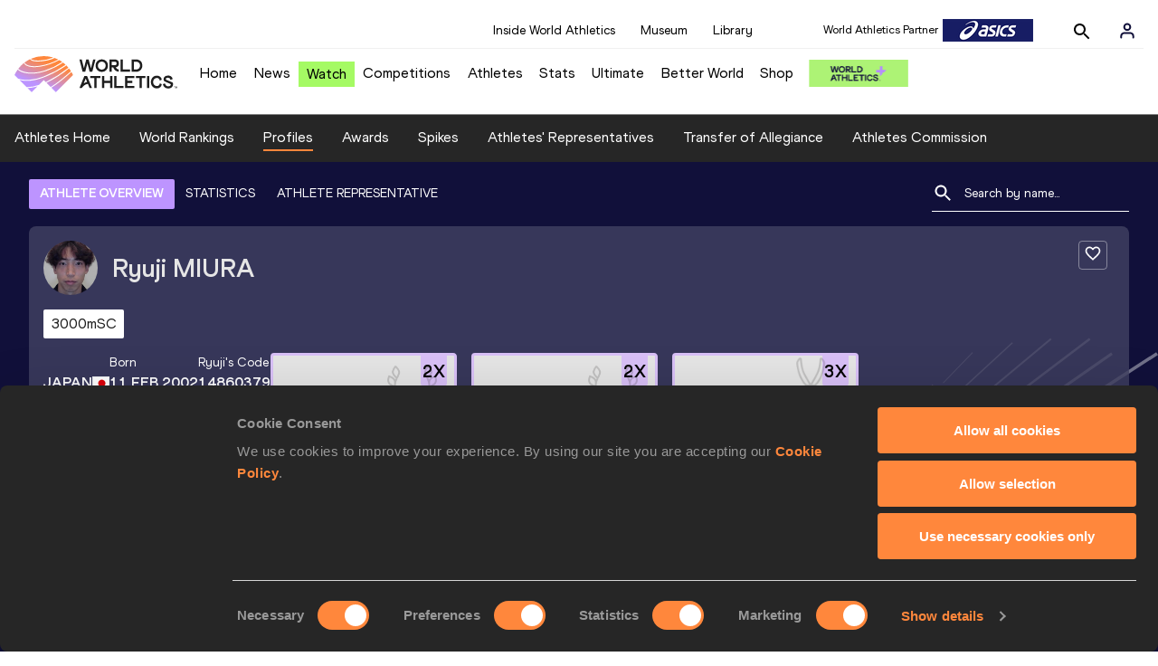

--- FILE ---
content_type: text/html; charset=utf-8
request_url: https://worldathletics.org/athletes/japan/ryuji-miura-14860379
body_size: 35268
content:
<!DOCTYPE html><html lang="en"><head><style>.xnpe_async_hide{opacity:0 !important}</style><script>
!(function (e, n, t, i, r, o) {
  function s(e) {
    if ('number' != typeof e) return e;
    var n = new Date();
    return new Date(n.getTime() + 1e3 * e);
  }
  var a = 4e3,
    c = 'xnpe_async_hide';
  function p(e) {
    return e.reduce(
      function (e, n) {
        return (
          (e[n] = function () {
            e._.push([n.toString(), arguments]);
          }),
          e
        );
      },
      { _: [] }
    );
  }
  function m(e, n, t) {
    var i = t.createElement(n);
    i.src = e;
    var r = t.getElementsByTagName(n)[0];
    return r.parentNode.insertBefore(i, r), i;
  }
  function u(e) {
    return '[object Date]' === Object.prototype.toString.call(e);
  }
  (o.target = o.target || 'https://api.exponea.com'),
    (o.file_path = o.file_path || o.target + '/js/exponea.min.js'),
    (r[n] = p([
      'anonymize',
      'initialize',
      'identify',
      'getSegments',
      'update',
      'track',
      'trackLink',
      'trackEnhancedEcommerce',
      'getHtml',
      'showHtml',
      'showBanner',
      'showWebLayer',
      'ping',
      'getAbTest',
      'loadDependency',
      'getRecommendation',
      'reloadWebLayers',
      '_preInitialize',
      '_initializeConfig'
    ])),
    (r[n].notifications = p(['isAvailable', 'isSubscribed', 'subscribe', 'unsubscribe'])),
    (r[n].segments = p(['subscribe'])),
    (r[n]['snippetVersion'] = 'v2.7.0'),
    (function (e, n, t) {
      (e[n]['_' + t] = {}), (e[n]['_' + t].nowFn = Date.now), (e[n]['_' + t].snippetStartTime = e[n]['_' + t].nowFn());
    })(r, n, 'performance'),
    (function (e, n, t, i, r, o) {
      e[r] = {
        sdk: e[i],
        sdkObjectName: i,
        skipExperiments: !!t.new_experiments,
        sign: t.token + '/' + (o.exec(n.cookie) || ['', 'new'])[1],
        path: t.target
      };
    })(r, e, o, n, i, RegExp('__exponea_etc__' + '=([\w-]+)')),
    (function (e, n, t) {
      m(e.file_path, n, t);
    })(o, t, e),
    (function (e, n, t, i, r, o, p) {
      if (e.new_experiments) {
        !0 === e.new_experiments && (e.new_experiments = {});
        var l,
          f = e.new_experiments.hide_class || c,
          _ = e.new_experiments.timeout || a,
          g = encodeURIComponent(o.location.href.split('#')[0]);
        e.cookies &&
          e.cookies.expires &&
          ('number' == typeof e.cookies.expires || u(e.cookies.expires)
            ? (l = s(e.cookies.expires))
            : e.cookies.expires.tracking &&
              ('number' == typeof e.cookies.expires.tracking || u(e.cookies.expires.tracking)) &&
              (l = s(e.cookies.expires.tracking))),
          l && l < new Date() && (l = void 0);
        var d =
          e.target +
          '/webxp/' +
          n +
          '/' +
          o[t].sign +
          '/modifications.min.js?http-referer=' +
          g +
          '&timeout=' +
          _ +
          'ms' +
          (l ? '&cookie-expires=' + Math.floor(l.getTime() / 1e3) : '');
        'sync' === e.new_experiments.mode && o.localStorage.getItem('__exponea__sync_modifications__')
          ? (function (e, n, t, i, r) {
              (t[r][n] = '<' + n + ' src="' + e + '"></' + n + '>'),
                i.writeln(t[r][n]),
                i.writeln(
                  '<' +
                    n +
                    '>!' +
                    r +
                    '.init && document.writeln(' +
                    r +
                    '.' +
                    n +
                    '.replace("/' +
                    n +
                    '/", "/' +
                    n +
                    '-async/").replace("><", " async><"))</' +
                    n +
                    '>'
                );
            })(d, n, o, p, t)
          : (function (e, n, t, i, r, o, s, a) {
              o.documentElement.classList.add(e);
              var c = m(t, i, o);
              function p() {
                r[a].init || m(t.replace('/' + i + '/', '/' + i + '-async/'), i, o);
              }
              function u() {
                o.documentElement.classList.remove(e);
              }
              (c.onload = p), (c.onerror = p), r.setTimeout(u, n), (r[s]._revealPage = u);
            })(f, _, d, n, o, p, r, t);
      }
    })(o, t, i, 0, n, r, e),
    (function (e, n, t) {
      var i;
      e[n]._initializeConfig(t),
        (null === (i = t.experimental) || void 0 === i ? void 0 : i.non_personalized_weblayers) &&
          e[n]._preInitialize(t),
        (e[n].start = function (i) {
          i &&
            Object.keys(i).forEach(function (e) {
              return (t[e] = i[e]);
            }),
            e[n].initialize(t);
        });
    })(r, n, o);
})(document, 'exponea', 'script', 'webxpClient', window, {
  target: 'https://analytics-api.worldathletics.org',
  token: '9c6b885e-3a1d-11ef-8d58-222d0cd76c82',
  experimental: {
    non_personalized_weblayers: true
  },
  new_experiments: { mode: 'sync' },
  // replace with current customer ID or leave commented out for an anonymous customer
  // customer: window.currentUserId,
  track: {
    visits: false,
    google_analytics: false
  }
});
</script><script>
    window.initGTM = function() {
      var dataLayerContent = {
        "User": {"Uid": undefined}
      };
      if('undefined' !== 'undefined') {
        dataLayerContent.User.Uid = 'undefined';
      }
      window.dataLayer = window.dataLayer || [];
      dataLayer.push(dataLayerContent);
      (function(w,d,s,l,i){w[l]=w[l]||[];w[l].push({'gtm.start':
      new Date().getTime(),event:'gtm.js'});var f=d.getElementsByTagName(s)[0],
      j=d.createElement(s),dl=l!='dataLayer'?'&l='+l:'';j.async=true;j.src=
      'https://www.googletagmanager.com/gtm.js?id='+i+dl;f.parentNode.insertBefore(j,f);
      })(window,document,'script','dataLayer','GTM-5XXBVM6');
    }
    </script><script async="" src="//securepubads.g.doubleclick.net/tag/js/gpt.js"></script><meta name="viewport" content="width=device-width, initial-scale=1" class="jsx-797586886"/><meta charSet="utf-8" class="jsx-797586886"/><title class="jsx-797586886">Ryuji MIURA | Profile | World Athletics</title><link rel="apple-touch-icon" href="/static/icons/256x256.png" class="jsx-797586886"/><link rel="apple-touch-icon" sizes="72x72" href="/static/icons/72x72.png" class="jsx-797586886"/><link rel="apple-touch-icon" sizes="114x114" href="/static/icons/114x114.png" class="jsx-797586886"/><link rel="apple-touch-icon" sizes="144x144" href="/static/icons/144x144.png" class="jsx-797586886"/><link rel="canonical" href="https://worldathletics.org/athletes/japan/ryuji-miura-14860379" class="jsx-797586886"/><meta name="apple-mobile-web-app-capable" content="yes" class="jsx-797586886"/><meta name="apple-mobile-web-app-status-bar-style" content="#ff2534" class="jsx-797586886"/><meta property="og:title" name="title" content="Ryuji MIURA | Profile | World Athletics" class="jsx-797586886"/><meta property="og:type" name="type" content="website" class="jsx-797586886"/><meta property="og:url" name="url" content="https://worldathletics.org/athletes/japan/ryuji-miura-14860379" class="jsx-797586886"/><meta property="og:site_name" name="site_name" content="worldathletics.org" class="jsx-797586886"/><meta property="og:image" name="image" content="https://assets.aws.worldathletics.org/65ced425-389e-4c63-8018-c22603fa90c2.jpg" class="jsx-797586886"/><meta property="og:description" name="description" content="Ryuji MIURA, Japan - 3000 Metres Steeplechase, 10 Miles Road, 3000 Metres, 1500 Metres, 10,000 Metres, 5000 Metres" class="jsx-797586886"/><meta name="keywords" class="jsx-797586886"/><meta name="twitter:card" content="summary_large_image" class="jsx-797586886"/><meta name="twitter:site" content="@WorldAthletics" class="jsx-797586886"/><meta name="twitter:title" content="Ryuji MIURA | Profile | World Athletics" class="jsx-797586886"/><meta name="twitter:description" content="Ryuji MIURA, Japan - 3000 Metres Steeplechase, 10 Miles Road, 3000 Metres, 1500 Metres, 10,000 Metres, 5000 Metres" class="jsx-797586886"/><meta name="twitter:image" content="https://assets.aws.worldathletics.org/65ced425-389e-4c63-8018-c22603fa90c2.jpg" class="jsx-797586886"/><meta property="thumbnail" content="https://assets.aws.worldathletics.org/65ced425-389e-4c63-8018-c22603fa90c2.jpg" class="jsx-797586886"/><link rel="preload" href="/_next/static/css/ea9a8ae4027e2c17d050.css" as="style"/><link rel="stylesheet" href="/_next/static/css/ea9a8ae4027e2c17d050.css" data-n-g=""/><link rel="preload" href="/_next/static/css/bfaea11479dacf5c170b.css" as="style"/><link rel="stylesheet" href="/_next/static/css/bfaea11479dacf5c170b.css" data-n-g=""/><link rel="preload" href="/_next/static/css/28311a9fd6b5aa633786.css" as="style"/><link rel="stylesheet" href="/_next/static/css/28311a9fd6b5aa633786.css" data-n-p=""/><link rel="preload" href="/_next/static/css/e5c0f4c2eb75357dc850.css" as="style"/><link rel="stylesheet" href="/_next/static/css/e5c0f4c2eb75357dc850.css" data-n-p=""/><noscript data-n-css="true"></noscript><link rel="preload" href="/_next/static/chunks/main-6c1ef484136374c54b87.js" as="script"/><link rel="preload" href="/_next/static/chunks/webpack-81766668de6292c8c000.js" as="script"/><link rel="preload" href="/_next/static/chunks/framework.f801b68207517fbb00d6.js" as="script"/><link rel="preload" href="/_next/static/chunks/2852872c.a93cf4e72f6e85eda5d9.js" as="script"/><link rel="preload" href="/_next/static/chunks/a7b3c51d.9f94288d4eada5624a98.js" as="script"/><link rel="preload" href="/_next/static/chunks/26497e82.26a9b776b8e76111e76d.js" as="script"/><link rel="preload" href="/_next/static/chunks/b14489c3.2d5768c109e5a9a50679.js" as="script"/><link rel="preload" href="/_next/static/chunks/55020d94.2d76b908442fa4823c0c.js" as="script"/><link rel="preload" href="/_next/static/chunks/0eceb729.58dd111f28f22f090e6b.js" as="script"/><link rel="preload" href="/_next/static/chunks/75fc9c18.9dcdac7b23e57b023237.js" as="script"/><link rel="preload" href="/_next/static/chunks/d6a9949e.5580989fa6a32d069e13.js" as="script"/><link rel="preload" href="/_next/static/chunks/d2761173.ab0225391ce9a159c7ed.js" as="script"/><link rel="preload" href="/_next/static/chunks/commons.38d8cea5e0d6eae10714.js" as="script"/><link rel="preload" href="/_next/static/chunks/aebf8eb2096c8b69eb77b784440f53cdc2b66fbe.bb4f21cf6e91b0ffdcc8.js" as="script"/><link rel="preload" href="/_next/static/chunks/478e210a0cbb9039768da574c087d7bc8420eeb4.6a24c22b002c3fd8dc52.js" as="script"/><link rel="preload" href="/_next/static/chunks/30f33ea505335783a5a7d7c88dd695083576ed10.f4f3b889d91b4950c2bf.js" as="script"/><link rel="preload" href="/_next/static/chunks/1145d618dfd4517838f7ff445caec21598faef5d.ea16befcefe24a22c4de.js" as="script"/><link rel="preload" href="/_next/static/chunks/7c9e16bb29bf24d397e4388207b84e7eec07b6fc.a593278054d984d4cf24.js" as="script"/><link rel="preload" href="/_next/static/chunks/7c9e16bb29bf24d397e4388207b84e7eec07b6fc_CSS.322aa933c4eb8fd0e2ac.js" as="script"/><link rel="preload" href="/_next/static/chunks/7881a8d9bd0ac33fc466a237abb30c83d7ff80b7.8a77883e0de943ccc430.js" as="script"/><link rel="preload" href="/_next/static/chunks/pages/_app-5ca4157aca419d4ec7f4.js" as="script"/><link rel="preload" href="/_next/static/chunks/4a3ea9cd.0d90bfc73c516aebb66c.js" as="script"/><link rel="preload" href="/_next/static/chunks/405eb25d68e1bc8b5dc1f84f4f960e8668663cf4.183da52fab0711ce2e7a.js" as="script"/><link rel="preload" href="/_next/static/chunks/185ad91b2753cd40e6918d755c17a31f36ba8118.f7c17ba8e29fb1545bc9.js" as="script"/><link rel="preload" href="/_next/static/chunks/d1c5359f252dc902861f2bfe6edda14ab366873f.7c42889849167bd87dd8.js" as="script"/><link rel="preload" href="/_next/static/chunks/908165298b725f2f3f44bf2eaf4d54f484b8ff10.dfbf985d288dcf0c20c2.js" as="script"/><link rel="preload" href="/_next/static/chunks/68c80bf9a7b4d0dfb0b0c933948329ed2c98994d.6167f2da33fdadd0e278.js" as="script"/><link rel="preload" href="/_next/static/chunks/908165298b725f2f3f44bf2eaf4d54f484b8ff10_CSS.d4873b3cdc6eb26e8413.js" as="script"/><link rel="preload" href="/_next/static/chunks/d19a343ee24a70f0a0900bbc00cc99d82ec7d200.15d92850ac5dcbdeb30b.js" as="script"/><link rel="preload" href="/_next/static/chunks/7ee1a9b81ca383b0b5773f39131ef41549dfe3b9.c2736b9144c752c7aa7c.js" as="script"/><link rel="preload" href="/_next/static/chunks/pages/athletes/%5Bcounrty%5D/%5BcompetitorId%5D-20494ce6d5f413fa96b9.js" as="script"/><style id="__jsx-797586886">@font-face{font-family:'World Athletics Heavy';src:url('/static/fonts/WorldAthleticsHeadline.woff2') format('woff2'), url('/static/fonts/WorldAthleticsHeadline.woff') format('woff');font-weight:800;font-style:normal;font-display:swap;}@font-face{font-family:'World Athletics Bold';src:url('/static/fonts/WorldAthletics-Regular.woff2') format('woff2'), url('/static/fonts/WorldAthletics-Regular.woff') format('woff');font-weight:normal;font-style:normal;font-display:swap;}@font-face{font-family:'World Athletics';src:url('/static/fonts/WorldAthletics-Bold.woff2') format('woff2'), url('/static/fonts/WorldAthletics-Bold.woff') format('woff');font-weight:bold;font-style:normal;font-display:swap;}@font-face{font-family:'PP Formula';src:url('/static/fonts/PP/PP-Formula-Condensed-Black-v2.0/PPFormula-CondensedBlack.woff2') format('woff2'), url('/static/fonts/PP/PP-Formula-Condensed-Black-v2.0/PPFormula-CondensedBlack.woff') format('woff');font-weight:900;font-style:normal;}@font-face{font-family:'PP Formula';src:url('/static/fonts/PP/PP-Formula-Narrow-Regular-v2.0/PPFormula-NarrowRegular.woff2') format('woff2'), url('/static/fonts/PP/PP-Formula-Narrow-Regular-v2.0/PPFormula-NarrowRegular.woff') format('woff');font-weight:400;font-style:normal;}@font-face{font-family:'PP Formula';src:url('/static/fonts/PP/PP-Formula-Narrow-Semibold-v2.0/PPFormula-NarrowSemibold.woff2') format('woff2'), url('/static/fonts/PP/PP-Formula-Narrow-Semibold-v2.0/PPFormula-NarrowSemibold.woff') format('woff');font-weight:600;font-style:normal;}@font-face{font-family:'PP Formula Italic';src:url('/static/fonts/PP/PP-Formula-Narrow-Regular-Italic-v2.0/PPFormula-NarrowRegularItalic.woff2') format('woff2'), url('/static/fonts/PP/PP-Formula-Narrow-Regular-Italic-v2.0/PPFormula-NarrowRegularItalic.woff') format('woff');font-style:italic;}body{font-family:'World Athletics',Arial,sans-serif;font-size:16px;font-display:swap;}</style></head><body><div id="__next"><header class="styles_root__GhScr"><div class="styles_root__1DHCQ"><div class="TopHeader_root__1f-J1"><div class="TopHeaderNavbar_section__3sgfN"><nav class="TopHeaderNavbar_root__1kT1b" data-name="top-navigation"><ul><li class="TopHeaderNavbar_li__1QKYw"><a class="">Inside World Athletics</a></li><li class="TopHeaderNavbar_li__1QKYw"><a class="">Museum</a></li><li class="TopHeaderNavbar_li__1QKYw"><a class="">Library</a></li></ul></nav><form class="SearchForm_searchForm__3IEfI" style="margin-left:20px"><div class="SearchForm_inputWrapper__29q8X"></div><button type="button" class="SearchForm_searchBtn__2t2tK TopHeaderNavbar_searchBtnClass__16Ojz"><svg class="MuiSvgIcon-root" focusable="false" viewBox="0 0 24 24" aria-hidden="true"><path d="M15.5 14h-.79l-.28-.27C15.41 12.59 16 11.11 16 9.5 16 5.91 13.09 3 9.5 3S3 5.91 3 9.5 5.91 16 9.5 16c1.61 0 3.09-.59 4.23-1.57l.27.28v.79l5 4.99L20.49 19l-4.99-5zm-6 0C7.01 14 5 11.99 5 9.5S7.01 5 9.5 5 14 7.01 14 9.5 11.99 14 9.5 14z"></path></svg></button></form><div class="style_root__1BO3b"><button aria-label="Sign in" type="button" class="style_profileIcon__2qVb-"><svg width="36" height="28" viewBox="0 0 36 28" fill="none" xmlns="http://www.w3.org/2000/svg"><path d="M24.6663 21.5V19.8333C24.6663 18.9493 24.3152 18.1014 23.69 17.4763C23.0649 16.8512 22.2171 16.5 21.333 16.5H14.6663C13.7823 16.5 12.9344 16.8512 12.3093 17.4763C11.6842 18.1014 11.333 18.9493 11.333 19.8333V21.5" stroke="#11103A" stroke-width="2" stroke-linecap="round" stroke-linejoin="round"></path><path d="M18.0003 13.1667C19.8413 13.1667 21.3337 11.6743 21.3337 9.83333C21.3337 7.99238 19.8413 6.5 18.0003 6.5C16.1594 6.5 14.667 7.99238 14.667 9.83333C14.667 11.6743 16.1594 13.1667 18.0003 13.1667Z" stroke="#11103A" stroke-width="2" stroke-linecap="round" stroke-linejoin="round"></path></svg></button><div class="style_subNav__1O0KJ"><div class="style_content__1HJ1D"><button class="style_link__2RGFF">Register now</button><a href="/worldathletics-plus" class="style_link__2RGFF">World Athletics+</a></div></div></div></div></div><div class="MiddleHeader_root__2Nl7j"><div class="Logo_root__1dluZ"><a class="" title="" href="/"><img src="https://media.aws.iaaf.org/logos/wa-logo.svg" alt="logo" width="180" height="40"/></a></div><nav class="MainNav_nav__2vEYm" data-name="main-navigation"><ul><div style="display:flex;align-items:center"><li><a class="MainNav_navLink__1E27R" title="" href="/">Home<ul class="MainNav_content__WZ9Rn"></ul></a></li><li><a class="MainNav_navLink__1E27R" title="" href="/news">News<ul class="MainNav_content__WZ9Rn"><li class="MainNav_contentItem__3IVBb"><a class="" title="Press Releases" href="/news/press-releases">Press Releases</a></li><li class="MainNav_contentItem__3IVBb"><a class="" title="News" href="/news/news">News</a></li><li class="MainNav_contentItem__3IVBb"><a class="" title="Reports" href="/news/reports">Reports</a></li><li class="MainNav_contentItem__3IVBb"><a class="" title="Previews" href="/news/previews">Previews</a></li><li class="MainNav_contentItem__3IVBb"><a class="" title="Features" href="/news/features">Features</a></li><li class="MainNav_contentItem__3IVBb"><a class="" title="Series" href="/news/series">Series</a></li></ul></a></li><li class="MainNav_watchVideoBtn__2kE0U"><a class="MainNav_navLink__1E27R" title="" linkClass="watchVideoBtn" mobileclassname="watchVideoBtn" href="/videos">Watch<ul class="MainNav_content__WZ9Rn"></ul></a></li><li><a class="MainNav_navLink__1E27R" title="" href="/competitions">Competitions<ul class="MainNav_content__WZ9Rn"><li class="MainNav_contentItem__3IVBb"><a class="" title="Calendar" href="/competition/calendar-results">Calendar</a></li><li class="MainNav_contentItem__3IVBb"><a class="" title="Tickets" href="/tickets">Tickets</a></li><li class="MainNav_contentItem__3IVBb"><a class="" title="Hosting" href="/hosting">Hosting</a></li><li class="MainNav_contentItem__3IVBb"><a class="" title="Our Sport" href="/our-sport">Our Sport</a></li><li class="MainNav_contentItem__3IVBb"><a class="" title="Innovations" href="/competitions/innovations">Innovations</a></li><li class="MainNav_contentItem__3IVBb"><a class="" title="Rules &amp; Regulations" href="/about-iaaf/documents/book-of-rules">Rules &amp; Regulations</a></li><li class="MainNav_contentItem__3IVBb"><a class="" title="Competition Performance Ranking" href="/records/competition-performance-rankings">Competition Performance Ranking</a></li><li class="MainNav_contentItem__3IVBb"><a class="" title="Competitions Archive" href="/competition">Competitions Archive</a></li></ul></a></li><li><a class="MainNav_navLink__1E27R" title="" href="/athletes-home">Athletes<ul class="MainNav_content__WZ9Rn"><li class="MainNav_contentItem__3IVBb"><a class="" title="World Rankings" href="/world-rankings/introduction">World Rankings</a></li><li class="MainNav_contentItem__3IVBb"><a class="" title="Profiles" href="/athletes">Profiles</a></li><li class="MainNav_contentItem__3IVBb"><a class="" title="Awards" href="/awards">Awards</a></li><li class="MainNav_contentItem__3IVBb"><a class="" title="Spikes" href="/spikes">Spikes</a></li><li class="MainNav_contentItem__3IVBb"><a class="" title="Athletes&#x27; Representatives" href="/athletes/athlete-representatives">Athletes&#x27; Representatives</a></li><li class="MainNav_contentItem__3IVBb"><a class="" title="Transfer of Allegiance" href="/about-iaaf/documents/research-centre#collapseathlete-transfer-of-allegiance">Transfer of Allegiance</a></li><li class="MainNav_contentItem__3IVBb"><a class="" title="Athletes Commission" href="/about-iaaf/structure/commissions">Athletes Commission</a></li></ul></a></li><li><a class="MainNav_navLink__1E27R" title="" href="/stats-zone">Stats<ul class="MainNav_content__WZ9Rn"><li class="MainNav_contentItem__3IVBb"><a class="" title="Results" href="/results">Results</a></li><li class="MainNav_contentItem__3IVBb"><a class="" title="Toplists" href="/records/toplists">Toplists</a></li><li class="MainNav_contentItem__3IVBb"><a class="" title="Records" href="/records/by-category/world-records">Records</a></li><li class="MainNav_contentItem__3IVBb"><a class="" title="Send Competition Results" href="/records/send-competition-results">Send Competition Results</a></li><li class="MainNav_contentItem__3IVBb"><a class="" title="World Rankings" href="/world-rankings/introduction">World Rankings</a></li><li class="MainNav_contentItem__3IVBb"><a class="" title="Road to the Ultimate" href="/stats-zone/road-to/7212925">Road to the Ultimate</a></li><li class="MainNav_contentItem__3IVBb"><a class="" title="Road to Gaborone" href="/stats-zone/road-to/7216920">Road to Gaborone</a></li><li class="MainNav_contentItem__3IVBb"><a class="" title="Road to Kujawy Pomorze" href="/stats-zone/road-to/7199326">Road to Kujawy Pomorze</a></li></ul></a></li><li><a class="MainNav_navLink__1E27R" title="" href="/competitions/world-athletics-ultimate-championship/2026">Ultimate<ul class="MainNav_content__WZ9Rn"></ul></a></li><li><a class="MainNav_navLink__1E27R" title="" href="/athletics-better-world">Better World<ul class="MainNav_content__WZ9Rn"><li class="MainNav_contentItem__3IVBb"><a class="" title="News" href="/athletics-better-world/news">News</a></li><li class="MainNav_contentItem__3IVBb"><a class="" title="Sustainability" href="/athletics-better-world/sustainability">Sustainability</a></li><li class="MainNav_contentItem__3IVBb"><a class="" title="Athlete Refugee Team" href="/athletics-better-world/athlete-refugee-team">Athlete Refugee Team</a></li><li class="MainNav_contentItem__3IVBb"><a class="" title="Air Quality" href="/athletics-better-world/air-quality">Air Quality</a></li><li class="MainNav_contentItem__3IVBb"><a class="" title="Safeguarding" href="/athletics-better-world/safeguarding">Safeguarding</a></li></ul></a></li><li><a class="MainNav_navLink__1E27R" href="https://shop.worldathletics.org">Shop<ul class="MainNav_content__WZ9Rn"></ul></a></li></div></ul></nav><a href="/worldathletics-plus" style="padding:0.45rem"><img style="width:110px" src="/static/wa-plus-navbar-logo.png"/></a></div></div></header><div class="SectionNav_sectionNav__iIu_o SectionNav_fullSubNav__2jSyt" data-name="submenu-container"><div class="SectionNav_sectionNavInner__3NbMf"><div class="SectionNav_navWrap__H7sFR"><nav class="SectionNav_nav__2vIRX"><ul class="SectionNav_navList__uPtfy"><li><a class="undefined" anchorText="Athletes Home" title="" href="/athletes-home">Athletes Home</a></li><li><a class="undefined" anchorText="World Rankings" href="/world-rankings/introduction">World Rankings</a></li><li><a class="undefined NavLink_active__2UAk6" anchorText="Profiles" href="/athletes">Profiles</a></li><li><a class="undefined" anchorText="Awards" title="" href="/awards">Awards</a></li><li><a class="undefined" anchorText="Spikes" title="" href="/spikes">Spikes</a></li><li><a class="undefined" anchorText="Athletes&#x27; Representatives" href="/athletes/athlete-representatives">Athletes&#x27; Representatives</a></li><li><a class="undefined" anchorText="Transfer of Allegiance" href="/about-iaaf/documents/research-centre#collapseathlete-transfer-of-allegiance">Transfer of Allegiance</a></li><li><a class="undefined" anchorText="Athletes Commission" href="/about-iaaf/structure/commissions">Athletes Commission</a></li></ul></nav></div><div class="SectionNav_chevronRight__2GuVA"></div></div></div><div class="athleteBackground_athleteBackground__tBipR" style="background:url(/_next/static/images/athleteBackground-8be1b09507e7814b423e2f0a421baa4a.svg);background-repeat:repeat;background-size:cover" alt="background"><div class="athleteBackground_athleteBackgroundInner__1A8OU undefined"><div class="athletesProfileTabs_athletesProfileTabs__1EiIQ"><div class="athletesProfileTabs_athletesProfileTabsButtons__2AD3V"><div class="athletesTabsButton_athletesTabsButton__NNSRw"><div class="athletesTabsButton_athletesTabsButtonScroll__gJphz"><div class="athletesTabsButton_AthletesTabsButtonItem__1pPWF"><button type="button" class="athletesButton_athletesButton__1_h0o athletesButton_underline__9GAM2 athletesButton_underlineActive__3H8Ir" value="ATHLETE OVERVIEW">ATHLETE OVERVIEW</button></div><div class="athletesTabsButton_AthletesTabsButtonItem__1pPWF"><button type="button" class="athletesButton_athletesButton__1_h0o athletesButton_underline__9GAM2" value="STATISTICS">STATISTICS</button></div><div class="athletesTabsButton_AthletesTabsButtonItem__1pPWF"><button type="button" class="athletesButton_athletesButton__1_h0o athletesButton_underline__9GAM2" value="ATHLETE REPRESENTATIVE">ATHLETE REPRESENTATIVE</button></div></div></div></div><div class="athletesProfileTabs_athletesProfileTabsSearchField__21A7R"><div class="AthleteSearchField_dropdown__2mgsB "><div><form><div class="AthleteSearchField_inputWrapper__1JMrx "><button type="button"><img src="/static/search-white.svg" alt="search icon"/></button><input placeholder="Search by name..." class="AthleteSearchField_searchInput__gS3eH " value=""/></div></form><div class="AthleteSearchField_line__2jp54"></div></div><div class="AthleteSearchField_optionWrap__1Oogf"><div class="AthleteSearchField_options__tjQe5 false AthleteSearchField_optionWrapRounded__3VRN0"></div></div></div></div></div><div class="athletesBio_athletesBio__1HruQ"><div class="athletesContainerTransparent_athletesContainerTransparent__3hgOB"><div class="athletesBio_follow__2FXNe"><button type="button"><svg width="20" height="20" viewBox="0 0 20 20" fill="none" xmlns="http://www.w3.org/2000/svg"><g><path d="M13.7503 2.5C12.3003 2.5 10.9087 3.175 10.0003 4.24167C9.09199 3.175 7.70033 2.5 6.25033 2.5C3.68366 2.5 1.66699 4.51667 1.66699 7.08333C1.66699 10.2333 4.50033 12.8 8.79199 16.7L10.0003 17.7917L11.2087 16.6917C15.5003 12.8 18.3337 10.2333 18.3337 7.08333C18.3337 4.51667 16.317 2.5 13.7503 2.5ZM10.0837 15.4583L10.0003 15.5417L9.91699 15.4583C5.95033 11.8667 3.33366 9.49167 3.33366 7.08333C3.33366 5.41667 4.58366 4.16667 6.25033 4.16667C7.53366 4.16667 8.78366 4.99167 9.22533 6.13333H10.7837C11.217 4.99167 12.467 4.16667 13.7503 4.16667C15.417 4.16667 16.667 5.41667 16.667 7.08333C16.667 9.49167 14.0503 11.8667 10.0837 15.4583Z" fill="white"></path></g></svg></button></div><div class="athletesBio_athletesProfile__309MD"><div class="athletesBio_athletesBioImageContainer__3x9PY"></div><div class="athletesBio_athletesBioTitle__3pPRL"><span>Ryuji</span> <span>MIURA</span></div></div><div class="athletesBio_athletesBioTags__3iQk_"><div class="athletesBio_athletesBioTag__3ki57">3000mSC<!-- --> </div></div><div class="athletesBio_athletesBioHeader__1QkoM"><div class="athletesBio_athletesBioInfoContainer__2ZKoo"><div class="athletesBio_athletesBioDetailsContainer__3_nDn"><div class="athletesBio_athletesBioDetails__1wgSI"><span class="athletesBio_athletesBioTagLabel__3orD4"> </span><span class="athletesBio_athletesBioTagValue__oKZC4">Japan<span class="Flags_container__3W63l" style="width:auto;display:unset"><i class="Flags_icon__3Uv11 icon-flag-JPN"></i></span></span></div><div class="athletesBio_athletesBioDetails__1wgSI"><span class="athletesBio_athletesBioTagLabel__3orD4">Born</span><span class="athletesBio_athletesBioTagValue__oKZC4">11 FEB 2002</span></div><div class="athletesBio_athletesBioDetails__1wgSI"><span class="athletesBio_athletesBioTagLabel__3orD4">Ryuji<!-- -->&#x27;s code</span><span class="athletesBio_athletesBioTagValue__oKZC4">14860379</span></div></div><div class="athletesBio_athletesBioFooter__3B--s"><div class="athletesBio_athletesBioLastResults__3I5De"><div class="athletesBio_athletesBioLastResultsTitle__2Z8KT">Current World Rankings</div><div class="athletesBio_athletesBioLastResultsContainer__2T2KW"><span class="athletesBio_athletesBioLastResultsPlace__RUMWI">#7 Men&#x27;s 3000msc<!-- --> </span></div></div></div></div><div class="athletesBio_athletesBioHonoursContainer__3EVKf"><div class="athletesBio_athletesBioHonours__2nK55"><div class="athletesBio_athletesBioHonour__1Zqdq"><div class="athletesBio_athletesBioHonourCount__2sBko">2<!-- -->X</div><div class="athletesBio_athletesBioHonourValue__QHLA_">In top 8 at Olympic Games</div><img src="/_next/static/images/Record-a9c05624dbc2bf32e9a64df8fd7fbd8f.svg" class="athletesBio_record__cB2hh" alt=""/></div><div class="athletesBio_athletesBioHonour__1Zqdq"><div class="athletesBio_athletesBioHonourCount__2sBko">2<!-- -->X</div><div class="athletesBio_athletesBioHonourValue__QHLA_">In top 8 at World Championships</div><img src="/_next/static/images/Record-a9c05624dbc2bf32e9a64df8fd7fbd8f.svg" class="athletesBio_record__cB2hh" alt=""/></div><div class="athletesBio_athletesBioHonour__1Zqdq"><div class="athletesBio_athletesBioHonourCount__2sBko">3<!-- -->X</div><div class="athletesBio_athletesBioHonourValue__QHLA_">National champion</div><img src="/_next/static/images/medal-be49b48cd6c926be27837e3991e9b2ce.svg" class="athletesBio_medal__BcCqC" alt=""/></div></div></div></div></div></div><div class="athletesOverviewStats_athletesOverviewStats__3UYhF"><div class="athletesContainer_athletesContainer__3w5eG undefined"><div class="athletesTitle_athletesTitle__388RT undefined">Personal bests</div><div class="athletesPersonalBests_athletesPersonalBestsContainer__1TrT-"><div class="athletesDropdownCard_athletesDropdownCard__2TpE2"><div class="athletesCardContainer_athletesCardContainer__39h-0"><div class="athletesDropdownCard_athletesDropdownCardHeader__alcfX"><button type="button" class="athletesDropdownButton_athletesDropdownButton__3k-Ds"><div class="athletesTitle_athletesTitle__388RT athletesDropdownCard_athletesDropdownCardTitle__1yq_Z">3000 Metres Steeplechase</div><span class="athletesDropdownButton_athletesDropdownButtonIcon__2KsFN "><svg xmlns="http://www.w3.org/2000/svg" width="19" height="18" viewBox="0 0 19 18" fill="none"><g clip-path="url(#clip0_15_110058)"><path d="M6.0575 6.44238L9.5 9.87738L12.9425 6.44238L14 7.49988L9.5 11.9999L5 7.49988L6.0575 6.44238Z" fill="#1E1E1E"></path></g><defs><clipPath id="clip0_15_110058"><rect width="18" height="18" fill="white" transform="translate(0.5)"></rect></clipPath></defs></svg></span></button></div><div class="athletesDropdownCard_athletesDropdownCardBody__13WWz"><div class="athletesEventsDetails_athletesEventsDetails__hU6mX"><div class="athletesEventsDetails_athletesEventsDetailsContent__37Ko7"><div class="athletesEventsDetails_athletesEventsDetailsLabel__6KN98"><img src="[data-uri]" style="width:24px;height:24px" alt="result"/>Result</div><span class="athletesEventsDetails_athletesEventsDetailsValue__FrHFZ">8:03.43<!-- --> <span class="athletesDropdownCard_athletesDropdownCardTag__3gRTq">NR</span></span></div></div><div class="athletesEventsDetails_athletesEventsDetails__hU6mX"><div class="athletesEventsDetails_athletesEventsDetailsContent__37Ko7"><div class="athletesEventsDetails_athletesEventsDetailsLabel__6KN98"><img src="[data-uri]" style="width:24px;height:24px" alt="date"/>Date</div><span class="athletesEventsDetails_athletesEventsDetailsValue__FrHFZ">11 JUL 2025<!-- --> <span class="athletesDropdownCard_athletesDropdownCardTag__3gRTq"></span></span></div></div><div class="athletesEventsDetails_athletesEventsDetails__hU6mX"><div class="athletesEventsDetails_athletesEventsDetailsContent__37Ko7"><div class="athletesEventsDetails_athletesEventsDetailsLabel__6KN98"><img src="[data-uri]" style="width:24px;height:24px" alt="score"/>Score</div><span class="athletesEventsDetails_athletesEventsDetailsValue__FrHFZ">1242<!-- --> <span class="athletesDropdownCard_athletesDropdownCardTag__3gRTq"></span></span></div></div></div></div></div><div class="athletesDropdownCard_athletesDropdownCard__2TpE2"><div class="athletesCardContainer_athletesCardContainer__39h-0"><div class="athletesDropdownCard_athletesDropdownCardHeader__alcfX"><button type="button" class="athletesDropdownButton_athletesDropdownButton__3k-Ds" disabled=""><div class="athletesTitle_athletesTitle__388RT athletesDropdownCard_athletesDropdownCardTitle__1yq_Z">1500 Metres</div><span class="athletesDropdownButton_athletesDropdownButtonIcon__2KsFN "></span></button></div><div class="athletesDropdownCard_athletesDropdownCardBody__13WWz"><div class="athletesEventsDetails_athletesEventsDetails__hU6mX"><div class="athletesEventsDetails_athletesEventsDetailsContent__37Ko7"><div class="athletesEventsDetails_athletesEventsDetailsLabel__6KN98"><img src="[data-uri]" style="width:24px;height:24px" alt="result"/>Result</div><span class="athletesEventsDetails_athletesEventsDetailsValue__FrHFZ">3:36.59<!-- --> <span class="athletesDropdownCard_athletesDropdownCardTag__3gRTq"></span></span></div></div><div class="athletesEventsDetails_athletesEventsDetails__hU6mX"><div class="athletesEventsDetails_athletesEventsDetailsContent__37Ko7"><div class="athletesEventsDetails_athletesEventsDetailsLabel__6KN98"><img src="[data-uri]" style="width:24px;height:24px" alt="date"/>Date</div><span class="athletesEventsDetails_athletesEventsDetailsValue__FrHFZ">09 APR 2022<!-- --> <span class="athletesDropdownCard_athletesDropdownCardTag__3gRTq"></span></span></div></div><div class="athletesEventsDetails_athletesEventsDetails__hU6mX"><div class="athletesEventsDetails_athletesEventsDetailsContent__37Ko7"><div class="athletesEventsDetails_athletesEventsDetailsLabel__6KN98"><img src="[data-uri]" style="width:24px;height:24px" alt="score"/>Score</div><span class="athletesEventsDetails_athletesEventsDetailsValue__FrHFZ">1153<!-- --> <span class="athletesDropdownCard_athletesDropdownCardTag__3gRTq"></span></span></div></div><div class="athletesEventsDetails_athletesEventsDetails__hU6mX"><div class="athletesEventsDetails_athletesEventsDetailsContent__37Ko7"><div class="athletesEventsDetails_athletesEventsDetailsLabel__6KN98"><img src="[data-uri]" style="width:24px;height:24px" alt="competition"/>Competition &amp; venue</div><span class="athletesEventsDetails_athletesEventsDetailsValue__FrHFZ">Egao Kenko Stadium, Kumamoto (JPN)<!-- --> <span class="athletesDropdownCard_athletesDropdownCardTag__3gRTq"></span></span></div></div></div></div></div><div class="athletesDropdownCard_athletesDropdownCard__2TpE2"><div class="athletesCardContainer_athletesCardContainer__39h-0"><div class="athletesDropdownCard_athletesDropdownCardHeader__alcfX"><button type="button" class="athletesDropdownButton_athletesDropdownButton__3k-Ds"><div class="athletesTitle_athletesTitle__388RT athletesDropdownCard_athletesDropdownCardTitle__1yq_Z">3000 Metres</div><span class="athletesDropdownButton_athletesDropdownButtonIcon__2KsFN "><svg xmlns="http://www.w3.org/2000/svg" width="19" height="18" viewBox="0 0 19 18" fill="none"><g clip-path="url(#clip0_15_110058)"><path d="M6.0575 6.44238L9.5 9.87738L12.9425 6.44238L14 7.49988L9.5 11.9999L5 7.49988L6.0575 6.44238Z" fill="#1E1E1E"></path></g><defs><clipPath id="clip0_15_110058"><rect width="18" height="18" fill="white" transform="translate(0.5)"></rect></clipPath></defs></svg></span></button></div><div class="athletesDropdownCard_athletesDropdownCardBody__13WWz"><div class="athletesEventsDetails_athletesEventsDetails__hU6mX"><div class="athletesEventsDetails_athletesEventsDetailsContent__37Ko7"><div class="athletesEventsDetails_athletesEventsDetailsLabel__6KN98"><img src="[data-uri]" style="width:24px;height:24px" alt="result"/>Result</div><span class="athletesEventsDetails_athletesEventsDetailsValue__FrHFZ">7:47.98<!-- --> <span class="athletesDropdownCard_athletesDropdownCardTag__3gRTq"></span></span></div></div><div class="athletesEventsDetails_athletesEventsDetails__hU6mX"><div class="athletesEventsDetails_athletesEventsDetailsContent__37Ko7"><div class="athletesEventsDetails_athletesEventsDetailsLabel__6KN98"><img src="[data-uri]" style="width:24px;height:24px" alt="date"/>Date</div><span class="athletesEventsDetails_athletesEventsDetailsValue__FrHFZ">30 JUN 2022<!-- --> <span class="athletesDropdownCard_athletesDropdownCardTag__3gRTq"></span></span></div></div><div class="athletesEventsDetails_athletesEventsDetails__hU6mX"><div class="athletesEventsDetails_athletesEventsDetailsContent__37Ko7"><div class="athletesEventsDetails_athletesEventsDetailsLabel__6KN98"><img src="[data-uri]" style="width:24px;height:24px" alt="score"/>Score</div><span class="athletesEventsDetails_athletesEventsDetailsValue__FrHFZ">1127<!-- --> <span class="athletesDropdownCard_athletesDropdownCardTag__3gRTq"></span></span></div></div></div></div></div><div class="athletesDropdownCard_athletesDropdownCard__2TpE2"><div class="athletesCardContainer_athletesCardContainer__39h-0"><div class="athletesDropdownCard_athletesDropdownCardHeader__alcfX"><button type="button" class="athletesDropdownButton_athletesDropdownButton__3k-Ds" disabled=""><div class="athletesTitle_athletesTitle__388RT athletesDropdownCard_athletesDropdownCardTitle__1yq_Z">Half Marathon</div><span class="athletesDropdownButton_athletesDropdownButtonIcon__2KsFN "></span></button></div><div class="athletesDropdownCard_athletesDropdownCardBody__13WWz"><div class="athletesEventsDetails_athletesEventsDetails__hU6mX"><div class="athletesEventsDetails_athletesEventsDetailsContent__37Ko7"><div class="athletesEventsDetails_athletesEventsDetailsLabel__6KN98"><img src="[data-uri]" style="width:24px;height:24px" alt="result"/>Result</div><span class="athletesEventsDetails_athletesEventsDetailsValue__FrHFZ">1:01:41<!-- --> <span class="athletesDropdownCard_athletesDropdownCardTag__3gRTq"></span></span></div></div><div class="athletesEventsDetails_athletesEventsDetails__hU6mX"><div class="athletesEventsDetails_athletesEventsDetailsContent__37Ko7"><div class="athletesEventsDetails_athletesEventsDetailsLabel__6KN98"><img src="[data-uri]" style="width:24px;height:24px" alt="date"/>Date</div><span class="athletesEventsDetails_athletesEventsDetailsValue__FrHFZ">17 OCT 2020<!-- --> <span class="athletesDropdownCard_athletesDropdownCardTag__3gRTq"></span></span></div></div><div class="athletesEventsDetails_athletesEventsDetails__hU6mX"><div class="athletesEventsDetails_athletesEventsDetailsContent__37Ko7"><div class="athletesEventsDetails_athletesEventsDetailsLabel__6KN98"><img src="[data-uri]" style="width:24px;height:24px" alt="score"/>Score</div><span class="athletesEventsDetails_athletesEventsDetailsValue__FrHFZ">1119<!-- --> <span class="athletesDropdownCard_athletesDropdownCardTag__3gRTq"></span></span></div></div><div class="athletesEventsDetails_athletesEventsDetails__hU6mX"><div class="athletesEventsDetails_athletesEventsDetailsContent__37Ko7"><div class="athletesEventsDetails_athletesEventsDetailsLabel__6KN98"><img src="[data-uri]" style="width:24px;height:24px" alt="competition"/>Competition &amp; venue</div><span class="athletesEventsDetails_athletesEventsDetailsValue__FrHFZ">Tachikawa (JPN)<!-- --> <span class="athletesDropdownCard_athletesDropdownCardTag__3gRTq"></span></span></div></div></div></div></div><div class="athletesDropdownCard_athletesDropdownCard__2TpE2"><div class="athletesCardContainer_athletesCardContainer__39h-0"><div class="athletesDropdownCard_athletesDropdownCardHeader__alcfX"><button type="button" class="athletesDropdownButton_athletesDropdownButton__3k-Ds" disabled=""><div class="athletesTitle_athletesTitle__388RT athletesDropdownCard_athletesDropdownCardTitle__1yq_Z">5000 Metres</div><span class="athletesDropdownButton_athletesDropdownButtonIcon__2KsFN "></span></button></div><div class="athletesDropdownCard_athletesDropdownCardBody__13WWz"><div class="athletesEventsDetails_athletesEventsDetails__hU6mX"><div class="athletesEventsDetails_athletesEventsDetailsContent__37Ko7"><div class="athletesEventsDetails_athletesEventsDetailsLabel__6KN98"><img src="[data-uri]" style="width:24px;height:24px" alt="result"/>Result</div><span class="athletesEventsDetails_athletesEventsDetailsValue__FrHFZ">13:26.78<!-- --> <span class="athletesDropdownCard_athletesDropdownCardTag__3gRTq"></span></span></div></div><div class="athletesEventsDetails_athletesEventsDetails__hU6mX"><div class="athletesEventsDetails_athletesEventsDetailsContent__37Ko7"><div class="athletesEventsDetails_athletesEventsDetailsLabel__6KN98"><img src="[data-uri]" style="width:24px;height:24px" alt="date"/>Date</div><span class="athletesEventsDetails_athletesEventsDetailsValue__FrHFZ">14 JUL 2021<!-- --> <span class="athletesDropdownCard_athletesDropdownCardTag__3gRTq"></span></span></div></div><div class="athletesEventsDetails_athletesEventsDetails__hU6mX"><div class="athletesEventsDetails_athletesEventsDetailsContent__37Ko7"><div class="athletesEventsDetails_athletesEventsDetailsLabel__6KN98"><img src="[data-uri]" style="width:24px;height:24px" alt="score"/>Score</div><span class="athletesEventsDetails_athletesEventsDetailsValue__FrHFZ">1113<!-- --> <span class="athletesDropdownCard_athletesDropdownCardTag__3gRTq"></span></span></div></div><div class="athletesEventsDetails_athletesEventsDetails__hU6mX"><div class="athletesEventsDetails_athletesEventsDetailsContent__37Ko7"><div class="athletesEventsDetails_athletesEventsDetailsLabel__6KN98"><img src="[data-uri]" style="width:24px;height:24px" alt="competition"/>Competition &amp; venue</div><span class="athletesEventsDetails_athletesEventsDetailsValue__FrHFZ">Municipal Stadium, Kitami (JPN)<!-- --> <span class="athletesDropdownCard_athletesDropdownCardTag__3gRTq"></span></span></div></div></div></div></div></div><div class="athletesPersonalBests_athletesPersonalBestsFooter__14NN3"><div class="athletesPersonalBests_athletesPersonalBestsFooter__14NN3"><span class="athletesPersonalBests_athletesPersonalBestsFooterNotLegal__igvPP">* Not legal</span><button type="button" class="athletesPersonalBests_athletesSeasonBestXSLink__1loHv"><span>SEE MORE PERFORMANCES</span></button></div></div></div><div class="athletesContainer_athletesContainer__3w5eG undefined"><div class="athletesTitle_athletesTitle__388RT undefined">Season’s bests (<!-- -->2025<!-- -->)</div><div class="AthletesSeasonBestXS_athletesSeasonBestXS__HGZ7l"><div class="profileStatistics_fullHeight__2Nn0b"></div></div><div class="AthletesSeasonBestXS_athletesSeasonBestXSFooter__3Dd6B"><div class="AthletesSeasonBestXS_athletesSeasonBestXSFooter__3Dd6B"><span class="AthletesSeasonBestXS_athletesSeasonBestXSFooterNotLegal__2SUax">* Not legal</span><button type="button" class="AthletesSeasonBestXS_athletesSeasonBestXSLink__12uct"><span>SEE MORE PERFORMANCES</span></button></div></div></div><div class="athletesOverviewStats_athletesOverviewStatsSubContainer__38jjW"><div class="athletesBanner_athletesBanner__1_btK"><picture><source media="(max-width: 768px)" srcSet="/_next/static/images/athleteBannerGradient-56a5ded28ac822fab9a162c693bdf7d6.svg"/><img class="athletesBanner_athletesBannerImg__10T6V" src="/_next/static/images/athleteBannerGradient-56a5ded28ac822fab9a162c693bdf7d6.svg" alt="Athlete Banner"/></picture><div class="athletesBanner_athletesBannerContent__dm3xt"><h2 class="athletesBanner_athletesBannerTitle__1vK3g">Stay updated!</h2><p class="athletesBanner_athletesBannerDescription__2gwnc">For the latest news, interviews and more add <!-- -->Ryuji MIURA<!-- --> to your favourites</p><button type="button" class="athletesBanner_athletesBannerButton__35LWz ">Follow Ryuji</button></div></div><div class="athletesContainerTransparent_athletesContainerTransparent__3hgOB"><div class="athletesOverviewStats_athletesSearch__WeCqT"><div class="athletesTitle_athletesTitle__388RT athletesOverviewStats_athletesSearchTitle__2xR4A">Looking for another athlete?</div><div class="athletesOverviewStats_athletesSearchContent__3V13h"><div class="AthleteSearchField_dropdown__2mgsB "><div><form><div class="AthleteSearchField_inputWrapper__1JMrx "><button type="button"><img src="/static/search-white.svg" alt="search icon"/></button><input placeholder="Search by name..." class="AthleteSearchField_searchInput__gS3eH " value=""/></div></form></div><div class="AthleteSearchField_optionWrap__1Oogf"><div class="AthleteSearchField_options__tjQe5 false AthleteSearchField_optionWrapRounded__3VRN0"></div></div></div><div class="athletesOverviewStats_line__23kRM"></div></div></div></div></div></div><div class="athletesOverview_athletesVideoCarouselContainer__1NvwD"><div style="width:100%;text-align:center"><div class="Ellipsis_ellipsis__35oEN"><div></div><div></div><div></div><div></div></div></div></div><a href="https://worldathletics.org/competitions/world-athletics-ultimate-championship/2026/tickets" class="athletesBannerImg_athletesBannerImg__1H4wl"><picture><source media="(max-width: 768px)" srcSet="https://media.aws.iaaf.org/media/BannerV2/ultimate-championships-banner.png"/><img src="https://media.aws.iaaf.org/media/BannerV2/ultimate-championships-banner.png" alt="Athlete Banner"/></picture></a><div style="width:100%;text-align:center"><div class="Ellipsis_ellipsis__35oEN"><div></div><div></div><div></div><div></div></div></div></div></div><footer class="Footer_footer__3zUfD" data-name="footer-container"><div class="Footer_footerInner__1UiMy"><div class="Footer_grid__3ZIlK"><div><a><img src="https://media.aws.iaaf.org/logos/WA-logo-white.svg" class="Footer_footerLogo__3Jbdp" alt="World Athletics" width="300" height="60"/></a></div><div><h3 class="Footer_header__ZcWS0">World Athletics Confidentiality</h3><span class="Footer_headerDivider__2Dh59"></span><ul class="Footer_footerNav__1N88t"><li><a href="https://www.worldathletics.org/about-iaaf/contact-us">Contact Us</a></li><li><a href="https://www.worldathletics.org/terms-and-conditions">Terms and Conditions</a></li><li><a href="https://www.worldathletics.org/cookies-policy">Cookie Policy</a></li><li><a href="https://www.worldathletics.org/privacy-policy">Privacy Policy</a></li></ul></div><div><h3 class="Footer_header__ZcWS0">Follow World Athletics</h3><span class="Footer_headerDivider__2Dh59"></span><ul class="Footer_footerNav__1N88t"><li><a href="https://www.facebook.com/WorldAthletics">Facebook</a></li><li><a href="https://www.instagram.com/worldathletics">Instagram</a></li><li><a href="https://twitter.com/worldathletics">X</a></li><li><a href="https://www.youtube.com/worldathletics">Youtube</a></li><li><a href="https://www.tiktok.com/@worldathletics">TikTok</a></li></ul></div></div></div><div class="Footer_footerBottom__23B8Z">©<!-- -->2026<!-- --> <!-- -->World Athletics. All Rights Reserved.</div></footer></div><script id="__NEXT_DATA__" type="application/json">{"props":{"pageProps":{"competitor":{"__typename":"singleCompetitor","_id":14860379,"primaryMediaId":["61029d66a0ca1c033c86a8e1"],"primaryMediaId2":null,"primaryMedia":[{"__typename":"Media","urlSlug":null,"title":"Ryuji MIURA","fileName":"65ced425-389e-4c63-8018-c22603fa90c2.jpg"}],"basicData":{"__typename":"AthleteNewData","id":null,"friendlyName":null,"fullName":null,"friendlyNameLetter":null,"friendlyNameFirst3Letter":null,"sexCode":null,"birthPlace":null,"birthPlaceCountryName":null,"sexNameUrlSlug":null,"birthPlaceCountryUrlSlug":null,"birthCountryCode":null,"primaryMediaId":null,"facebookUsername":null,"twitterUsername":null,"instagramUsername":null,"countryFullName":"Japan","familyName":"MIURA","givenName":"Ryuji","firstName":null,"lastName":null,"countryName":null,"countryCode":"JPN","countryUrlSlug":null,"birthDate":"11 FEB 2002","birthDateStr":null,"urlSlug":null,"representativeId":null,"biography":null,"twitterLink":null,"instagramLink":null,"facebookLink":null,"transfersOfAllegiance":[],"iaafId":443658,"aaId":14860379,"primaryMediaEdited":null,"male":true,"primaryMedia":null},"athleteRepresentative":{"__typename":"representativeType","_id":169384,"name":"Caroline FEITH","countryCode":null,"countryName":"Netherlands","email":"caroline@prosports.nl","telephone":null,"mobile":"+31 6 212 374 38","website":["http://www.prosports.nl"]},"personalBests":{"__typename":"personalBestsType","withWind":false,"withRecords":true,"results":[{"__typename":"singleCompetitorResult","indoor":false,"disciplineCode":null,"disciplineNameUrlSlug":"1500-metres","typeNameUrlSlug":"middlelong","discipline":"1500 Metres","linkToList":true,"mark":"3:36.59","combinedPerformances":null,"wind":null,"notLegal":false,"venue":"Egao Kenko Stadium, Kumamoto (JPN)","date":"09 APR 2022","listPosition":null,"resultScore":1153,"records":[],"competitionId":null,"eventId":"10229502","eventName":null},{"__typename":"singleCompetitorResult","indoor":false,"disciplineCode":null,"disciplineNameUrlSlug":"3000-metres","typeNameUrlSlug":"middlelong","discipline":"3000 Metres","linkToList":true,"mark":"7:47.98","combinedPerformances":null,"wind":null,"notLegal":false,"venue":"Olympiastadion, Stockholm (SWE)","date":"30 JUN 2022","listPosition":null,"resultScore":1127,"records":[],"competitionId":"7153967","eventId":"10229607","eventName":"BAUHAUS-Galan"},{"__typename":"singleCompetitorResult","indoor":false,"disciplineCode":null,"disciplineNameUrlSlug":"5000-metres","typeNameUrlSlug":"middlelong","discipline":"5000 Metres","linkToList":true,"mark":"13:26.78","combinedPerformances":null,"wind":null,"notLegal":false,"venue":"Municipal Stadium, Kitami (JPN)","date":"14 JUL 2021","listPosition":null,"resultScore":1113,"records":[],"competitionId":null,"eventId":"10229609","eventName":null},{"__typename":"singleCompetitorResult","indoor":false,"disciplineCode":null,"disciplineNameUrlSlug":"10000-metres","typeNameUrlSlug":"middlelong","discipline":"10,000 Metres","linkToList":true,"mark":"28:32.28","combinedPerformances":null,"wind":null,"notLegal":false,"venue":"Juntendo University Stadium, Inzai (JPN)","date":"16 OCT 2021","listPosition":null,"resultScore":1083,"records":[],"competitionId":null,"eventId":"10229610","eventName":null},{"__typename":"singleCompetitorResult","indoor":false,"disciplineCode":null,"disciplineNameUrlSlug":"2000-metres-steeplechase","typeNameUrlSlug":"middlelong","discipline":"2000 Metres Steeplechase","linkToList":true,"mark":"5:39.27","combinedPerformances":null,"wind":null,"notLegal":false,"venue":"Hiroshima (JPN)","date":"28 APR 2019","listPosition":null,"resultScore":1052,"records":["NU20R"],"competitionId":"7130140","eventId":"10229613","eventName":null},{"__typename":"singleCompetitorResult","indoor":false,"disciplineCode":null,"disciplineNameUrlSlug":"3000-metres-steeplechase","typeNameUrlSlug":"middlelong","discipline":"3000 Metres Steeplechase","linkToList":true,"mark":"8:03.43","combinedPerformances":null,"wind":null,"notLegal":false,"venue":"Stade Louis II, Monaco (MON)","date":"11 JUL 2025","listPosition":"24","resultScore":1242,"records":["NR"],"competitionId":"7203942","eventId":"10229614","eventName":"Meeting International d’Athlétisme Herculis EBS"},{"__typename":"singleCompetitorResult","indoor":false,"disciplineCode":null,"disciplineNameUrlSlug":"10-miles-road","typeNameUrlSlug":"road-running","discipline":"10 Miles Road","linkToList":true,"mark":"47:03","combinedPerformances":null,"wind":null,"notLegal":false,"venue":"Kosa (JPN)","date":"04 DEC 2022","listPosition":null,"resultScore":1090,"records":[],"competitionId":null,"eventId":"10229505","eventName":null},{"__typename":"singleCompetitorResult","indoor":false,"disciplineCode":null,"disciplineNameUrlSlug":"half-marathon","typeNameUrlSlug":"road-running","discipline":"Half Marathon","linkToList":true,"mark":"1:01:41","combinedPerformances":null,"wind":null,"notLegal":false,"venue":"Tachikawa (JPN)","date":"17 OCT 2020","listPosition":null,"resultScore":1119,"records":[],"competitionId":"7156795","eventId":"10229633","eventName":null}]},"seasonsBests":{"__typename":"seasonsBestsType","parameters":{"__typename":"seasonsBestsParamsType","seasonsBestsSeason":2025},"activeSeasons":["2025","2024","2023","2022","2021","2020","2019","2018"],"withWind":false,"withRecords":true,"results":[{"__typename":"singleCompetitorResult","indoor":false,"disciplineCode":null,"disciplineNameUrlSlug":"5000-metres","typeNameUrlSlug":"middlelong","discipline":"5000 Metres","linkToList":true,"mark":"13:28.28","combinedPerformances":null,"wind":null,"notLegal":false,"venue":"Athletic Track, Abashiri (JPN)","date":"19 JUL 2025","listPosition":null,"resultScore":1108,"records":[],"competitionId":"7227742","eventId":"10229609","competition":"HOKUREN Distance Challenge 2025 in ABASHIRI"},{"__typename":"singleCompetitorResult","indoor":false,"disciplineCode":null,"disciplineNameUrlSlug":"3000-metres-steeplechase","typeNameUrlSlug":"middlelong","discipline":"3000 Metres Steeplechase","linkToList":true,"mark":"8:03.43","combinedPerformances":null,"wind":null,"notLegal":false,"venue":"Stade Louis II, Monaco (MON)","date":"11 JUL 2025","listPosition":null,"resultScore":1242,"records":["NR"],"competitionId":"7203942","eventId":"10229614","competition":"Meeting International d’Athlétisme Herculis EBS"}]},"progressionOfSeasonsBests":[{"__typename":"singleCompetitorProgression","indoor":false,"disciplineCode":null,"disciplineNameUrlSlug":"1500-metres","typeNameUrlSlug":"middlelong","discipline":"1500 Metres","withWind":false,"mainEvent":false,"eventId":"10229502","results":[{"__typename":"singleCompetitorProgressionResult","season":"2019","numericResult":228,"mark":"3:48.00","wind":null,"venue":"Okinawa (JPN)","date":"05 AUG 2019","listPosition":null,"resultScore":1002,"competitionId":null,"competition":"Japanese High School Championships"},{"__typename":"singleCompetitorProgressionResult","season":"2021","numericResult":226.29,"mark":"3:46.29","wind":null,"venue":"Gion Stadium, Sagamihara (JPN)","date":"20 MAY 2021","listPosition":null,"resultScore":1024,"competitionId":null,"competition":"100th Kanto University Championships"},{"__typename":"singleCompetitorProgressionResult","season":"2022","numericResult":216.59,"mark":"3:36.59","wind":null,"venue":"Egao Kenko Stadium, Kumamoto (JPN)","date":"09 APR 2022","listPosition":null,"resultScore":1153,"competitionId":null,"competition":"30th Kanakuri Memorial Distance"},{"__typename":"singleCompetitorProgressionResult","season":"2024","numericResult":219.78,"mark":"3:39.78","wind":null,"venue":"Egao Kenko Stadium, Kumamoto (JPN)","date":"13 APR 2024","listPosition":null,"resultScore":1109,"competitionId":"7208476","competition":"32nd Kanakuri Memorial Middle and Long Distance Invitational Meet"}]},{"__typename":"singleCompetitorProgression","indoor":false,"disciplineCode":null,"disciplineNameUrlSlug":"3000-metres","typeNameUrlSlug":"middlelong","discipline":"3000 Metres","withWind":false,"mainEvent":false,"eventId":"10229607","results":[{"__typename":"singleCompetitorProgressionResult","season":"2019","numericResult":509.77,"mark":"8:29.77","wind":null,"venue":"Melbourne (AUS)","date":"07 FEB 2019","listPosition":null,"resultScore":888,"competitionId":null,"competition":"Box Hill Classic"},{"__typename":"singleCompetitorProgressionResult","season":"2021","numericResult":468.07,"mark":"7:48.07","wind":null,"venue":"Juntendo University Stadium, Inzai (JPN)","date":"12 JUN 2021","listPosition":null,"resultScore":1127,"competitionId":null,"competition":"4th Juntendo University Competition"},{"__typename":"singleCompetitorProgressionResult","season":"2022","numericResult":467.98,"mark":"7:47.98","wind":null,"venue":"Olympiastadion, Stockholm (SWE)","date":"30 JUN 2022","listPosition":null,"resultScore":1127,"competitionId":"7153967","competition":"BAUHAUS-Galan"},{"__typename":"singleCompetitorProgressionResult","season":"2023","numericResult":478.61,"mark":"7:58.61","wind":null,"venue":"Mikio Oda Memorial Athletic Field, Tokorozawa (JPN)","date":"25 MAR 2023","listPosition":null,"resultScore":1064,"competitionId":"7194125","competition":"Tokorozawa Games"}]},{"__typename":"singleCompetitorProgression","indoor":false,"disciplineCode":null,"disciplineNameUrlSlug":"5000-metres","typeNameUrlSlug":"middlelong","discipline":"5000 Metres","withWind":false,"mainEvent":false,"eventId":"10229609","results":[{"__typename":"singleCompetitorProgressionResult","season":"2018","numericResult":844.5,"mark":"14:04.50","wind":null,"venue":"Fukui (JPN)","date":"07 OCT 2018","listPosition":null,"resultScore":985,"competitionId":null,"competition":"Fukui 73rd National Sports Festival"},{"__typename":"singleCompetitorProgressionResult","season":"2019","numericResult":846.14,"mark":"14:06.14","wind":null,"venue":"Prefectural Kasamatsu Stadium, Hitachinaka (JPN)","date":"06 OCT 2019","listPosition":null,"resultScore":979,"competitionId":"7137445","competition":"74th National Sports Festival"},{"__typename":"singleCompetitorProgressionResult","season":"2020","numericResult":834.74,"mark":"13:54.74","wind":null,"venue":"Juntendo University Stadium, Inzai (JPN)","date":"10 AUG 2020","listPosition":null,"resultScore":1017,"competitionId":null,"competition":"4th Juntendo University Competition"},{"__typename":"singleCompetitorProgressionResult","season":"2021","numericResult":806.78,"mark":"13:26.78","wind":null,"venue":"Municipal Stadium, Kitami (JPN)","date":"14 JUL 2021","listPosition":null,"resultScore":1113,"competitionId":null,"competition":"Hokuren Distance Challenge"},{"__typename":"singleCompetitorProgressionResult","season":"2022","numericResult":812.42,"mark":"13:32.42","wind":null,"venue":"Municipal Stadium, Hiroshima (JPN)","date":"29 APR 2022","listPosition":null,"resultScore":1094,"competitionId":"7175268","competition":"Mikio Oda Memorial Athletics Meet"},{"__typename":"singleCompetitorProgressionResult","season":"2023","numericResult":811.31,"mark":"13:31.31","wind":null,"venue":"Municipal Stadium, Kitami (JPN)","date":"12 JUL 2023","listPosition":null,"resultScore":1098,"competitionId":"7199221","competition":"Hokuren Distance Challenge - Kitami"},{"__typename":"singleCompetitorProgressionResult","season":"2024","numericResult":807.43,"mark":"13:27.43","wind":null,"venue":"NITTAIDAI Athletic Stadium, Yokohama (JPN)","date":"30 NOV 2024","listPosition":null,"resultScore":1111,"competitionId":"7216210","competition":"13th NITTAIDAI Challenge Games"},{"__typename":"singleCompetitorProgressionResult","season":"2025","numericResult":808.28,"mark":"13:28.28","wind":null,"venue":"Athletic Track, Abashiri (JPN)","date":"19 JUL 2025","listPosition":null,"resultScore":1108,"competitionId":"7227742","competition":"HOKUREN Distance Challenge 2025 in ABASHIRI"}]},{"__typename":"singleCompetitorProgression","indoor":false,"disciplineCode":null,"disciplineNameUrlSlug":"10000-metres","typeNameUrlSlug":"middlelong","discipline":"10,000 Metres","withWind":false,"mainEvent":false,"eventId":"10229610","results":[{"__typename":"singleCompetitorProgressionResult","season":"2021","numericResult":1712.28,"mark":"28:32.28","wind":null,"venue":"Juntendo University Stadium, Inzai (JPN)","date":"16 OCT 2021","listPosition":null,"resultScore":1083,"competitionId":null,"competition":"9th Juntendo University Competition"},{"__typename":"singleCompetitorProgressionResult","season":"2022","numericResult":1716.04,"mark":"28:36.04","wind":null,"venue":"Juntendo University Stadium, Inzai (JPN)","date":"15 OCT 2022","listPosition":null,"resultScore":1077,"competitionId":null,"competition":"10th Juntendo University Competition"}]},{"__typename":"singleCompetitorProgression","indoor":false,"disciplineCode":null,"disciplineNameUrlSlug":"2000-metres-steeplechase","typeNameUrlSlug":"middlelong","discipline":"2000 Metres Steeplechase","withWind":false,"mainEvent":false,"eventId":"10229613","results":[{"__typename":"singleCompetitorProgressionResult","season":"2019","numericResult":339.27,"mark":"5:39.27","wind":null,"venue":"Hiroshima (JPN)","date":"28 APR 2019","listPosition":null,"resultScore":1052,"competitionId":"7130140","competition":"53rd Mikio Oda Memorial"}]},{"__typename":"singleCompetitorProgression","indoor":false,"disciplineCode":null,"disciplineNameUrlSlug":"3000-metres-steeplechase","typeNameUrlSlug":"middlelong","discipline":"3000 Metres Steeplechase","withWind":false,"mainEvent":true,"eventId":"10229614","results":[{"__typename":"singleCompetitorProgressionResult","season":"2018","numericResult":526.56,"mark":"8:46.56","wind":null,"venue":"Nara (JPN)","date":"14 SEP 2018","listPosition":null,"resultScore":1050,"competitionId":null,"competition":"Nara"},{"__typename":"singleCompetitorProgressionResult","season":"2019","numericResult":519.37,"mark":"8:39.37","wind":null,"venue":"Fukuoka (JPN)","date":"27 JUN 2019","listPosition":null,"resultScore":1081,"competitionId":"7132877","competition":"103rd Japan Championships"},{"__typename":"singleCompetitorProgressionResult","season":"2020","numericResult":499.37,"mark":"8:19.37","wind":null,"venue":"Aoba Park Athletic Field, Chitose (JPN)","date":"18 JUL 2020","listPosition":null,"resultScore":1169,"competitionId":null,"competition":"Hokuren Distance Challenge"},{"__typename":"singleCompetitorProgressionResult","season":"2021","numericResult":489.92,"mark":"8:09.92","wind":null,"venue":"National Stadium, Tokyo (JPN)","date":"30 JUL 2021","listPosition":null,"resultScore":1212,"competitionId":"7132391","competition":"The XXXII Olympic Games"},{"__typename":"singleCompetitorProgressionResult","season":"2022","numericResult":492.65,"mark":"8:12.65","wind":null,"venue":"Letzigrund, Zürich (SUI)","date":"08 SEP 2022","listPosition":null,"resultScore":1200,"competitionId":"7153975","competition":"Weltklasse Zürich"},{"__typename":"singleCompetitorProgressionResult","season":"2023","numericResult":489.91,"mark":"8:09.91","wind":null,"venue":"Stade Charléty, Paris (FRA)","date":"09 JUN 2023","listPosition":null,"resultScore":1212,"competitionId":"7155407","competition":"Meeting de Paris"},{"__typename":"singleCompetitorProgressionResult","season":"2024","numericResult":490.52,"mark":"8:10.52","wind":null,"venue":"Stade Charléty, Paris (FRA)","date":"07 JUL 2024","listPosition":null,"resultScore":1209,"competitionId":"7174060","competition":"Meeting de Paris"},{"__typename":"singleCompetitorProgressionResult","season":"2025","numericResult":483.43,"mark":"8:03.43","wind":null,"venue":"Stade Louis II, Monaco (MON)","date":"11 JUL 2025","listPosition":null,"resultScore":1242,"competitionId":"7203942","competition":"Meeting International d’Athlétisme Herculis EBS"}]},{"__typename":"singleCompetitorProgression","indoor":false,"disciplineCode":null,"disciplineNameUrlSlug":"10-miles-road","typeNameUrlSlug":"road-running","discipline":"10 Miles Road","withWind":false,"mainEvent":false,"eventId":"10229505","results":[{"__typename":"singleCompetitorProgressionResult","season":"2022","numericResult":2823,"mark":"47:03","wind":null,"venue":"Kosa (JPN)","date":"04 DEC 2022","listPosition":null,"resultScore":1090,"competitionId":null,"competition":"Kumamoto Kosa 10-Mile Road Race"}]},{"__typename":"singleCompetitorProgression","indoor":false,"disciplineCode":null,"disciplineNameUrlSlug":"half-marathon","typeNameUrlSlug":"road-running","discipline":"Half Marathon","withWind":false,"mainEvent":false,"eventId":"10229633","results":[{"__typename":"singleCompetitorProgressionResult","season":"2020","numericResult":3701,"mark":"1:01:41","wind":null,"venue":"Tachikawa (JPN)","date":"17 OCT 2020","listPosition":null,"resultScore":1119,"competitionId":"7156795","competition":"Hakone Ekiden Qualifier"}]}],"worldRankings":{"__typename":"worldRankingsType","parameters":{"__typename":"worldRankingsParamsType","worldRankingsProgressionYear":null},"current":[{"__typename":"worldRankingCurrent","rankingCalculationId":"121757655","eventGroup":"Men's 3000mSC","male":true,"urlSlug":"3000msc","place":7,"rankingScore":1284},{"__typename":"worldRankingCurrent","rankingCalculationId":"121821270","eventGroup":"Men's Overall Ranking","male":true,"urlSlug":"overall-ranking","place":211,"rankingScore":1284}],"best":[{"__typename":"worldRankingBest","eventGroup":"Men's 3000mSC","eventGroupId":11,"urlSlug":"3000msc","place":"4","weeks":5},{"__typename":"worldRankingBest","eventGroup":"Men's 5000m","eventGroupId":7,"urlSlug":"5000m","place":"78","weeks":0},{"__typename":"worldRankingBest","eventGroup":"Men's Overall Ranking","eventGroupId":46,"urlSlug":"overall-ranking","place":"103","weeks":2},{"__typename":"worldRankingBest","eventGroup":"Men's 10,000m","eventGroupId":8,"urlSlug":"10000m","place":"201","weeks":2}]},"honours":[{"__typename":"honour","categoryName":"Olympic Games","withWind":false,"withDrop":false,"results":[{"__typename":"honourResult","place":"7.","indoor":null,"disciplineCode":null,"disciplineNameUrlSlug":null,"typeNameUrlSlug":null,"discipline":"3000 Metres Steeplechase","competition":"The XXXII Olympic Games","venue":"National Stadium, Tokyo (JPN)","mark":"8:16.90","date":"02 AUG 2021","competitionId":"7132391","eventId":"10229614","eventName":null},{"__typename":"honourResult","place":"8.","indoor":null,"disciplineCode":null,"disciplineNameUrlSlug":null,"typeNameUrlSlug":null,"discipline":"3000 Metres Steeplechase","competition":"The XXXIII Olympic Games","venue":"Stade de France, Paris (FRA)","mark":"8:11.72","date":"07 AUG 2024","competitionId":"7153115","eventId":"10229614","eventName":null}]},{"__typename":"honour","categoryName":"World Championships","withWind":false,"withDrop":false,"results":[{"__typename":"honourResult","place":"6.","indoor":null,"disciplineCode":null,"disciplineNameUrlSlug":null,"typeNameUrlSlug":null,"discipline":"3000 Metres Steeplechase","competition":"World Athletics Championships, Budapest 2023","venue":"Nemzeti Atlétikai Központ, Budapest (HUN)","mark":"8:13.70","date":"22 AUG 2023","competitionId":"7138987","eventId":"10229614","eventName":null},{"__typename":"honourResult","place":"8.","indoor":null,"disciplineCode":null,"disciplineNameUrlSlug":null,"typeNameUrlSlug":null,"discipline":"3000 Metres Steeplechase","competition":"World Athletics Championships, Tokyo 2025","venue":"National Stadium, Tokyo (JPN)","mark":"8:35.90","date":"15 SEP 2025","competitionId":"7190593","eventId":"10229614","eventName":null}]},{"__typename":"honour","categoryName":"National Championships","withWind":false,"withDrop":false,"results":[{"__typename":"honourResult","place":"1.","indoor":null,"disciplineCode":null,"disciplineNameUrlSlug":null,"typeNameUrlSlug":null,"discipline":"3000 Metres Steeplechase","competition":"Japanese Championships","venue":"Yanmar Stadium Nagai, Osaka (JPN)","mark":"8:21.41","date":"02 JUN 2023","competitionId":"7194465","eventId":"10229614","eventName":null},{"__typename":"honourResult","place":"1.","indoor":null,"disciplineCode":null,"disciplineNameUrlSlug":null,"typeNameUrlSlug":null,"discipline":"3000 Metres Steeplechase","competition":"106th Japan Championships","venue":"Yanmar Stadium Nagai, Osaka (JPN)","mark":"8:14.47","date":"11 JUN 2022","competitionId":"7185367","eventId":"10229614","eventName":null},{"__typename":"honourResult","place":"1.","indoor":null,"disciplineCode":null,"disciplineNameUrlSlug":null,"typeNameUrlSlug":null,"discipline":"3000 Metres Steeplechase","competition":"105th Japan Championships","venue":"Yanmar Stadium Nagai, Osaka (JPN)","mark":"8:15.99","date":"26 JUN 2021","competitionId":"7168557","eventId":"10229614","eventName":null}]}],"resultsByYear":{"__typename":"resultsByYearType","parameters":{"__typename":"resultByYearParamsType","resultsByYear":2025,"resultsByYearOrderBy":"discipline"},"activeYears":["2025","2024","2023","2022","2021","2020","2019","2018"],"resultsByEvent":[{"__typename":"resultsByEvent","indoor":null,"disciplineCode":null,"disciplineNameUrlSlug":null,"typeNameUrlSlug":null,"discipline":"5000 Metres","withWind":null,"results":[{"__typename":"resultsByEventResult","date":"19 JUL 2025","competition":"HOKUREN Distance Challenge 2025 in ABASHIRI, Athletic Track, Abashiri","venue":"Athletic Track, Abashiri (JPN)","country":"JPN","category":"F","race":"F2","place":"2.","mark":"13:28.28","wind":null,"notLegal":false,"resultScore":1108,"remark":"","competitionId":"7227742","eventId":"10229609","eventName":null},{"__typename":"resultsByEventResult","date":"30 NOV 2025","competition":"19th NITTAIDAI Challenge Games, NITTAIDAI Athletic Stadium, Yokohama","venue":"NITTAIDAI Athletic Stadium, Yokohama (JPN)","country":"JPN","category":"F","race":"F","place":"2.","mark":"13:28.61","wind":null,"notLegal":false,"resultScore":1107,"remark":"","competitionId":"7231669","eventId":"10229609","eventName":null}]},{"__typename":"resultsByEvent","indoor":null,"disciplineCode":null,"disciplineNameUrlSlug":null,"typeNameUrlSlug":null,"discipline":"3000 Metres Steeplechase","withWind":null,"results":[{"__typename":"resultsByEventResult","date":"26 APR 2025","competition":"Wanda Diamond League Xiamen, Egret Stadium, Xiamen - Diamond Discipline","venue":"Egret Stadium, Xiamen (CHN)","country":"CHN","category":"GW","race":"F","place":"6.","mark":"8:10.11","wind":null,"notLegal":false,"resultScore":1211,"remark":"","competitionId":"7203816","eventId":"10229614","eventName":null},{"__typename":"resultsByEventResult","date":"18 MAY 2025","competition":"Seiko Golden Grand Prix 2025 Tokyo, National Stadium, Tokyo","venue":"National Stadium, Tokyo (JPN)","country":"JPN","category":"A","race":"F","place":"1.","mark":"8:18.96","wind":null,"notLegal":false,"resultScore":1171,"remark":"","competitionId":"7216820","eventId":"10229614","eventName":null},{"__typename":"resultsByEventResult","date":"25 MAY 2025","competition":"Meeting International Mohammed VI d'Athlétisme de Rabat, Stade Olympique, Rabat - Diamond Discipline","venue":"Stade Olympique, Rabat (MAR)","country":"MAR","category":"GW","race":"F","place":"13.","mark":"8:13.39","wind":null,"notLegal":false,"resultScore":1196,"remark":"","competitionId":"7199683","eventId":"10229614","eventName":null},{"__typename":"resultsByEventResult","date":"11 JUL 2025","competition":"Meeting International d’Athlétisme Herculis EBS, Stade Louis II, Monaco - Diamond Discipline","venue":"Stade Louis II, Monaco (MON)","country":"MON","category":"GW","race":"F","place":"2.","mark":"8:03.43","wind":null,"notLegal":false,"resultScore":1242,"remark":"","competitionId":"7203942","eventId":"10229614","eventName":null},{"__typename":"resultsByEventResult","date":"13 SEP 2025","competition":"World Athletics Championships, Tokyo 2025, National Stadium, Tokyo","venue":"National Stadium, Tokyo (JPN)","country":"JPN","category":"OW","race":"H1","place":"3.","mark":"8:30.43","wind":null,"notLegal":false,"resultScore":1120,"remark":"","competitionId":"7190593","eventId":"10229614","eventName":null},{"__typename":"resultsByEventResult","date":"15 SEP 2025","competition":"World Athletics Championships, Tokyo 2025, National Stadium, Tokyo","venue":"National Stadium, Tokyo (JPN)","country":"JPN","category":"OW","race":"F","place":"8.","mark":"8:35.90","wind":null,"notLegal":false,"resultScore":1096,"remark":"","competitionId":"7190593","eventId":"10229614","eventName":null}]},{"__typename":"resultsByEvent","indoor":null,"disciplineCode":null,"disciplineNameUrlSlug":null,"typeNameUrlSlug":null,"discipline":"Cross Country","withWind":null,"results":[{"__typename":"resultsByEventResult","date":"22 FEB 2025","competition":"Japanese Cross Country Championships, Uminonakamichi Seaside Park Cross Country Course, Fukuoka - XC 10.0km","venue":"Uminonakamichi Seaside Park Cross Country Course, Fukuoka (JPN)","country":"JPN","category":"B","race":"F","place":"1.","mark":"28:24","wind":null,"notLegal":false,"resultScore":0,"remark":"","competitionId":"7218436","eventId":"10229623","eventName":null}]}]}},"championships":{"__typename":"majorChampionshipType","parameters":{"__typename":"majorChampionshipParamsType","majorChampionshipsByCategory":true},"results":[{"__typename":"majorChampionshipResult","category":"Olympic Games","results":[{"__typename":"majorChampionshipsDetails","id":297671116,"discipline":"3000 Metres Steeplechase","competition":"The XXXIII Olympic Games","venue":"Stade de France, Paris (FRA)","race":"F","place":"8.","result":"8:11.72","withWind":false,"wind":null,"withDrop":false,"drop":null,"date":"07 AUG 2024","eventId":"10229614","competitionId":"7153115"},{"__typename":"majorChampionshipsDetails","id":297669050,"discipline":"3000 Metres Steeplechase","competition":"The XXXIII Olympic Games","venue":"Stade de France, Paris (FRA)","race":"H2","place":"4.","result":"8:12.41","withWind":false,"wind":null,"withDrop":false,"drop":null,"date":"05 AUG 2024","eventId":"10229614","competitionId":"7153115"},{"__typename":"majorChampionshipsDetails","id":292841138,"discipline":"3000 Metres Steeplechase","competition":"The XXXII Olympic Games","venue":"National Stadium, Tokyo (JPN)","race":"F","place":"7.","result":"8:16.90","withWind":false,"wind":null,"withDrop":false,"drop":null,"date":"02 AUG 2021","eventId":"10229614","competitionId":"7132391"},{"__typename":"majorChampionshipsDetails","id":292833443,"discipline":"3000 Metres Steeplechase","competition":"The XXXII Olympic Games","venue":"National Stadium, Tokyo (JPN)","race":"H1","place":"2.","result":"8:09.92","withWind":false,"wind":null,"withDrop":false,"drop":null,"date":"30 JUL 2021","eventId":"10229614","competitionId":"7132391"}]},{"__typename":"majorChampionshipResult","category":"World Championships","results":[{"__typename":"majorChampionshipsDetails","id":296109093,"discipline":"3000 Metres Steeplechase","competition":"World Athletics Championships, Budapest 2023","venue":"Nemzeti Atlétikai Központ, Budapest (HUN)","race":"F","place":"6.","result":"8:13.70","withWind":false,"wind":null,"withDrop":false,"drop":null,"date":"22 AUG 2023","eventId":"10229614","competitionId":"7138987"},{"__typename":"majorChampionshipsDetails","id":296103118,"discipline":"3000 Metres Steeplechase","competition":"World Athletics Championships, Budapest 2023","venue":"Nemzeti Atlétikai Központ, Budapest (HUN)","race":"H3","place":"4.","result":"8:18.73","withWind":false,"wind":null,"withDrop":false,"drop":null,"date":"19 AUG 2023","eventId":"10229614","competitionId":"7138987"},{"__typename":"majorChampionshipsDetails","id":294122614,"discipline":"3000 Metres Steeplechase","competition":"World Athletics Championships, Oregon 2022","venue":"Hayward Field, Eugene, OR (USA)","race":"H2","place":"16.","result":"8:21.80","withWind":false,"wind":null,"withDrop":false,"drop":null,"date":"15 JUL 2022","eventId":"10229614","competitionId":"7137279"}]}]},"allTimePersonalTop10":{"__typename":"allTimePersonalTop10Type","parameters":{"__typename":"allTimePersonalTop10ParamsType","allTimePersonalTop10Discipline":null},"disciplines":[{"__typename":"allTimePersonalTop10Disciplines","id":null,"name":"All disciplines"},{"__typename":"allTimePersonalTop10Disciplines","id":10229502,"name":"1500 Metres"},{"__typename":"allTimePersonalTop10Disciplines","id":10229607,"name":"3000 Metres"},{"__typename":"allTimePersonalTop10Disciplines","id":10229609,"name":"5000 Metres"},{"__typename":"allTimePersonalTop10Disciplines","id":10229610,"name":"10,000 Metres"},{"__typename":"allTimePersonalTop10Disciplines","id":10229613,"name":"2000 Metres Steeplechase"},{"__typename":"allTimePersonalTop10Disciplines","id":10229614,"name":"3000 Metres Steeplechase"},{"__typename":"allTimePersonalTop10Disciplines","id":10229505,"name":"10 Miles Road"},{"__typename":"allTimePersonalTop10Disciplines","id":10229633,"name":"Half Marathon"}],"results":[{"__typename":"allTimePersonalTop10Details","discipline":"3000mSC","date":"11 JUL 2025","competition":"Meeting International d’Athlétisme Herculis EBS, Stade Louis II, Monaco","country":"MON","category":"GW","race":"F","place":"2.","result":"8:03.43","wind":null,"drop":null,"withWind":false,"withDrop":false,"score":1242,"records":["NR"],"remark":null,"eventId":"10229614","competitionId":"7203942","listPosition":null},{"__typename":"allTimePersonalTop10Details","discipline":"3000mSC","date":"30 JUL 2021","competition":"The XXXII Olympic Games, National Stadium, Tokyo","country":"JPN","category":"OW","race":"H1","place":"2.","result":"8:09.92","wind":null,"drop":null,"withWind":false,"withDrop":false,"score":1212,"records":["NU20R"],"remark":null,"eventId":"10229614","competitionId":"7132391","listPosition":null},{"__typename":"allTimePersonalTop10Details","discipline":"3000mSC","date":"09 JUN 2023","competition":"Meeting de Paris, Stade Charléty, Paris","country":"FRA","category":"GW","race":"F","place":"2.","result":"8:09.91","wind":null,"drop":null,"withWind":false,"withDrop":false,"score":1212,"records":[],"remark":null,"eventId":"10229614","competitionId":"7155407","listPosition":null},{"__typename":"allTimePersonalTop10Details","discipline":"3000mSC","date":"26 APR 2025","competition":"Wanda Diamond League Xiamen, Egret Stadium, Xiamen","country":"CHN","category":"GW","race":"F","place":"6.","result":"8:10.11","wind":null,"drop":null,"withWind":false,"withDrop":false,"score":1211,"records":[],"remark":null,"eventId":"10229614","competitionId":"7203816","listPosition":null},{"__typename":"allTimePersonalTop10Details","discipline":"3000mSC","date":"07 JUL 2024","competition":"Meeting de Paris, Stade Charléty, Paris","country":"FRA","category":"GW","race":"F","place":"7.","result":"8:10.52","wind":null,"drop":null,"withWind":false,"withDrop":false,"score":1209,"records":[],"remark":null,"eventId":"10229614","competitionId":"7174060","listPosition":null},{"__typename":"allTimePersonalTop10Details","discipline":"3000mSC","date":"07 AUG 2024","competition":"The XXXIII Olympic Games, Stade de France, Paris","country":"FRA","category":"OW","race":"F","place":"8.","result":"8:11.72","wind":null,"drop":null,"withWind":false,"withDrop":false,"score":1204,"records":[],"remark":null,"eventId":"10229614","competitionId":"7153115","listPosition":null},{"__typename":"allTimePersonalTop10Details","discipline":"3000mSC","date":"05 AUG 2024","competition":"The XXXIII Olympic Games, Stade de France, Paris","country":"FRA","category":"OW","race":"H2","place":"4.","result":"8:12.41","wind":null,"drop":null,"withWind":false,"withDrop":false,"score":1201,"records":[],"remark":null,"eventId":"10229614","competitionId":"7153115","listPosition":null},{"__typename":"allTimePersonalTop10Details","discipline":"3000mSC","date":"08 SEP 2022","competition":"Weltklasse Zürich, Letzigrund, Zürich","country":"SUI","category":"DF","race":"F","place":"4.","result":"8:12.65","wind":null,"drop":null,"withWind":false,"withDrop":false,"score":1200,"records":[],"remark":null,"eventId":"10229614","competitionId":"7153975","listPosition":null},{"__typename":"allTimePersonalTop10Details","discipline":"3000mSC","date":"26 AUG 2022","competition":"Athletissima Lausanne, Stade Olympique de la Pontaise, Lausanne","country":"SUI","category":"GW","race":"F","place":"4.","result":"8:13.06","wind":null,"drop":null,"withWind":false,"withDrop":false,"score":1198,"records":[],"remark":null,"eventId":"10229614","competitionId":"7153972","listPosition":null},{"__typename":"allTimePersonalTop10Details","discipline":"3000mSC","date":"25 MAY 2025","competition":"Meeting International Mohammed VI d'Athlétisme de Rabat, Stade Olympique, Rabat","country":"MAR","category":"GW","race":"F","place":"13.","result":"8:13.39","wind":null,"drop":null,"withWind":false,"withDrop":false,"score":1196,"records":[],"remark":null,"eventId":"10229614","competitionId":"7199683","listPosition":null}]},"honourSummary":[{"__typename":"honourSummary","count":2,"honour":"In top 8 at Olympic Games"},{"__typename":"honourSummary","count":2,"honour":"In top 8 at World Championships"},{"__typename":"honourSummary","count":3,"honour":"National champion"}],"winningStreaks":{"__typename":"winningStreaksType","parameters":null,"disciplineOptions":null,"streaks":null},"resultsByLimit":{"__typename":"resultsByLimit","parameters":{"__typename":"resultsByLimitParams","resultsByLimitsDiscipline":"e10229614","resultsByLimitsStartDate":"1996-01-01","resultsByLimitsEndDate":"2026-01-24","resultsByLimitsOnlyRegular":false},"disciplines":[{"__typename":"resultsByLimitDisciplines","id":"e10229502","name":"1500 Metres"},{"__typename":"resultsByLimitDisciplines","id":"e10229607","name":"3000 Metres"},{"__typename":"resultsByLimitDisciplines","id":"e10229609","name":"5000 Metres"},{"__typename":"resultsByLimitDisciplines","id":"e10229610","name":"10,000 Metres"},{"__typename":"resultsByLimitDisciplines","id":"e10229613","name":"2000 Metres Steeplechase"},{"__typename":"resultsByLimitDisciplines","id":"e10229614","name":"3000 Metres Steeplechase"},{"__typename":"resultsByLimitDisciplines","id":"e10229505","name":"10 Miles Road"},{"__typename":"resultsByLimitDisciplines","id":"e10229633","name":"Half Marathon"}],"results":[{"__typename":"byLimitResults","result":"8:05.00","count":1,"totalCount":1},{"__typename":"byLimitResults","result":"8:10.00","count":2,"totalCount":3},{"__typename":"byLimitResults","result":"8:20.00","count":19,"totalCount":22},{"__typename":"byLimitResults","result":"8:30.00","count":7,"totalCount":29},{"__typename":"byLimitResults","result":"8:40.00","count":6,"totalCount":35},{"__typename":"byLimitResults","result":"8:50.00","count":2,"totalCount":37},{"__typename":"byLimitResults","result":"9:00.00","count":1,"totalCount":38}]},"initialSpikes":[],"videos":[{"__typename":"VideoPublished","id":"697354150216b2af74cd475c","contentId":"697354120216b2af74cd475b","publishedById":"6086c1cf1ebb370008f54ae9","publishedByName":"Matt Quine","published":"2026-01-23T10:57:25.280Z","language":"en","ebuCountries":[],"brightcoveCountries":[],"ebuPlayerUrl":null,"gatedContent":false,"campaignId":null,"tags":["playlist_68c932a1d61bce611429d9b5"],"title":"Livestream coming soon | New Balance Indoor Grand Prix, Boston - World Indoor Tour Gold","thumbnailId":"697354050216b2af74cd4759","thumbnailEdited":"eyJrZXkiOiI2OTczNTNmZjAyMTZiMmFmNzRjZDQ3NTguanBlZyIsImVkaXRzIjp7InJlc2l6ZSI6eyJ3aWR0aCI6MTYwMCwiaGVpZ2h0IjoxMDAwfX19","thumbnailTitle":"BOSTON26","videoId":"6388132788112","playerId":"Qbpc3nq0W","metatags":"World Athletics Continental Tour, Continental Tour, Continental Tour Highlights, Indoor Tour, Athletics Highlights, Watch Athletics, Athletics, Outdoor Athletics, Indoor Athletics, World Athletics Indoor Tour Gold Boston","standFirst":"Watch the New Balance Indoor Grand Prix, Boston, from 19:30 GMT (14:30 EST) on Saturday 24th January.\n\nGeo-restrictions may apply. Check how to follow in your country \u003ca href=\"https://worldathletics.org/competitions/world-athletics-indoor-tour/where-to-watch?countryCode=undefined\u0026eventId=7231935\"\u003ehere\u003c/a\u003e","signedInCTA":"Watch now","signedOutCTA":"Watch now"},{"__typename":"VideoPublished","id":"697208654e2827b202b61d63","contentId":"697208634e2827b202b61d62","publishedById":"664230609a9e375b249f121f","publishedByName":"Anne-Gaelle Sy","published":"2026-01-22T11:22:13.133Z","language":"en","ebuCountries":[],"brightcoveCountries":[],"ebuPlayerUrl":null,"gatedContent":true,"campaignId":"649318bcb7562c543c72eb53","tags":["playlist_64db75dfe396e10c651eae8c"],"title":"Pride of the nation - Letsile Tebogo | World Athletics Championships Tokyo 25","thumbnailId":"69720af24e2827b202b61d65","thumbnailEdited":"eyJrZXkiOiI2OTcyMGFlZDRlMjgyN2IyMDJiNjFkNjQuanBnIiwiZWRpdHMiOnsicmVzaXplIjp7IndpZHRoIjoxNjAwLCJoZWlnaHQiOjEwMDB9fX0=","thumbnailTitle":"letsile 2","videoId":"6387763575112","playerId":"gZfHOeYqt","metatags":"Letsile Tebogo, World Athletics Championships, 2025, Tokyo","standFirst":"Letsile Tebogo stepped onto the track alongside his teammates, bearing the weight of a nation and a continent on his shoulders. Together with the men’s 4x400m relay team, he turned belief into performance, lifted the hopes of a nation, and turned an Olympic bronze from Tokyo 2021 into gold at the World Championships. A journey of patience and pride, and a nation lifted.","signedInCTA":"Watch now","signedOutCTA":"Sign up to Watch"},{"__typename":"VideoPublished","id":"69640575c5659f7074e3490d","contentId":"69640573c5659f7074e3490c","publishedById":"664230609a9e375b249f121f","publishedByName":"Anne-Gaelle Sy","published":"2026-01-11T20:17:57.619Z","language":"en","ebuCountries":[],"brightcoveCountries":[],"ebuPlayerUrl":null,"gatedContent":true,"campaignId":"649318bcb7562c543c72eb53","tags":["competition_506d400a3ff6b260dc8bf077","playlist_68c932a1d61bce611429d9b5"],"title":"Best of Tallahassee | World Cross Country Championships Tallahassee 26","thumbnailId":"6964056bc5659f7074e3490a","thumbnailEdited":"eyJrZXkiOiI2OTY0MDU2NWM1NjU5ZjcwNzRlMzQ5MDkuanBnIiwiZWRpdHMiOnsicmVzaXplIjp7IndpZHRoIjoxNjAwLCJoZWlnaHQiOjEwMDB9fX0=","thumbnailTitle":"j","videoId":"6387571434112","playerId":"gZfHOeYqt","metatags":"World Cross Country Championships, Tallahassee 26","standFirst":"Watch the best moments of the World Cross Country Championships Tallahassee 26.  From three-peat wins to sprint finishes, catch all the highlights from the 46th edition of the championships.  ","signedInCTA":"Watch now","signedOutCTA":"Sign up to Watch"},{"__typename":"VideoPublished","id":"6962b433ab6c9345524f0229","contentId":"6962b431ab6c9345524f0228","publishedById":"664230609a9e375b249f121f","publishedByName":"Anne-Gaelle Sy","published":"2026-01-10T20:18:59.633Z","language":"en","ebuCountries":[],"brightcoveCountries":[],"ebuPlayerUrl":null,"gatedContent":true,"campaignId":"649318bcb7562c543c72eb53","tags":["region_AFR","country_UGA","competitor_14735365","country_KEN","competitor_14758189","region_OCE","country_AUS","competitor_14464506","competition_506d400a3ff6b260dc8bf077","playlist_68c932a1d61bce611429d9b5"],"title":"World Cross Country Championships Tallahassee 26 Highlights","thumbnailId":"6962b40fab6c9345524f0226","thumbnailEdited":"eyJrZXkiOiI2OTYyYjQwOWFiNmM5MzQ1NTI0ZjAyMjUuanBnIiwiZWRpdHMiOnsicmVzaXplIjp7IndpZHRoIjoxNjAwLCJoZWlnaHQiOjEwMDB9fX0=","thumbnailTitle":"t","videoId":"6387535634112","playerId":"gZfHOeYqt","metatags":"world cross country championships, tallahassee","standFirst":"The World Cross Country Championships Tallahassee 26 delivered unforgettable moments as Jacob Kiplimo powered to a historic third world cross country title, Agnes Ngetich extended Kenya’s dominance with a 10th straight women’s victory, and Australia celebrated a landmark mixed relay gold anchored by Jess Hull.","signedInCTA":"Watch now","signedOutCTA":"Sign up to Watch"},{"__typename":"VideoPublished","id":"695fb78f8800b2dc4748c323","contentId":"695fb78d8800b2dc4748c322","publishedById":"6086c1cf1ebb370008f54ae9","publishedByName":"Matt Quine","published":"2026-01-07T00:00:00.000Z","language":"en","ebuCountries":[{"__typename":"VideoPlayerSupportedCountry","Name":"Benin","_id":"BEN"},{"__typename":"VideoPlayerSupportedCountry","Name":"Botswana","_id":"BOT"},{"__typename":"VideoPlayerSupportedCountry","Name":"Burkina Faso","_id":"BUR"},{"__typename":"VideoPlayerSupportedCountry","Name":"Burundi","_id":"BDI"},{"__typename":"VideoPlayerSupportedCountry","Name":"Cameroon","_id":"CMR"},{"__typename":"VideoPlayerSupportedCountry","Name":"Cabo Verde","_id":"CPV"},{"__typename":"VideoPlayerSupportedCountry","Name":"Central African Republic","_id":"CAF"},{"__typename":"VideoPlayerSupportedCountry","Name":"Comoros","_id":"COM"},{"__typename":"VideoPlayerSupportedCountry","Name":"Democ. Republic Of Congo","_id":"COD"},{"__typename":"VideoPlayerSupportedCountry","Name":"Congo","_id":"CGO"},{"__typename":"VideoPlayerSupportedCountry","Name":"Cote D'ivoire","_id":"CIV"},{"__typename":"VideoPlayerSupportedCountry","Name":"Equatorial Guinea","_id":"GEQ"},{"__typename":"VideoPlayerSupportedCountry","Name":"Ethiopia","_id":"ETH"},{"__typename":"VideoPlayerSupportedCountry","Name":"The Gambia","_id":"GAM"},{"__typename":"VideoPlayerSupportedCountry","Name":"Mali","_id":"MLI"},{"__typename":"VideoPlayerSupportedCountry","Name":"Liberia","_id":"LBR"},{"__typename":"VideoPlayerSupportedCountry","Name":"Reunion","_id":"REU"},{"__typename":"VideoPlayerSupportedCountry","Name":"Togo","_id":"TOG"},{"__typename":"VideoPlayerSupportedCountry","Name":"Namibia","_id":"NAM"},{"__typename":"VideoPlayerSupportedCountry","Name":"Niger","_id":"NIG"},{"__typename":"VideoPlayerSupportedCountry","Name":"Seychelles","_id":"SEY"},{"__typename":"VideoPlayerSupportedCountry","Name":"Madagascar","_id":"MAD"},{"__typename":"VideoPlayerSupportedCountry","Name":"Tanzania","_id":"TAN"},{"__typename":"VideoPlayerSupportedCountry","Name":"Dem. Rep. Of Sao Tome And Principe","_id":"STP"},{"__typename":"VideoPlayerSupportedCountry","Name":"Senegal","_id":"SEN"},{"__typename":"VideoPlayerSupportedCountry","Name":"Gabon","_id":"GAB"},{"__typename":"VideoPlayerSupportedCountry","Name":"Lesotho","_id":"LES"},{"__typename":"VideoPlayerSupportedCountry","Name":"Rwanda","_id":"RWA"},{"__typename":"VideoPlayerSupportedCountry","Name":"Uganda","_id":"UGA"},{"__typename":"VideoPlayerSupportedCountry","Name":"Zambia","_id":"ZAM"},{"__typename":"VideoPlayerSupportedCountry","Name":"Sierra Leone","_id":"SLE"},{"__typename":"VideoPlayerSupportedCountry","Name":"Guinea-Bissau","_id":"GBS"},{"__typename":"VideoPlayerSupportedCountry","Name":"Guinea","_id":"GUI"},{"__typename":"VideoPlayerSupportedCountry","Name":"Malawi","_id":"MAW"},{"__typename":"VideoPlayerSupportedCountry","Name":"Eswatini","_id":"SWZ"},{"__typename":"VideoPlayerSupportedCountry","Name":"Eritrea","_id":"ERI"},{"__typename":"VideoPlayerSupportedCountry","Name":"Finland","_id":"FIN"},{"__typename":"VideoPlayerSupportedCountry","Name":"Croatia","_id":"CRO"},{"__typename":"VideoPlayerSupportedCountry","Name":"Austria","_id":"AUT"},{"__typename":"VideoPlayerSupportedCountry","Name":"Ukraine","_id":"UKR"},{"__typename":"VideoPlayerSupportedCountry","Name":"Switzerland","_id":"SUI"},{"__typename":"VideoPlayerSupportedCountry","Name":"Liechtenstein","_id":"LIE"},{"__typename":"VideoPlayerSupportedCountry","Name":"Italy","_id":"ITA"},{"__typename":"VideoPlayerSupportedCountry","Name":"Greece","_id":"GRE"},{"__typename":"VideoPlayerSupportedCountry","Name":"Monaco","_id":"MON"},{"__typename":"VideoPlayerSupportedCountry","Name":"Montenegro","_id":"MNE"},{"__typename":"VideoPlayerSupportedCountry","Name":"Portugal","_id":"POR"},{"__typename":"VideoPlayerSupportedCountry","Name":"Norway","_id":"NOR"},{"__typename":"VideoPlayerSupportedCountry","Name":"Czech Republic","_id":"CZE"},{"__typename":"VideoPlayerSupportedCountry","Name":"Cyprus","_id":"CYP"},{"__typename":"VideoPlayerSupportedCountry","Name":"Lithuania","_id":"LTU"},{"__typename":"VideoPlayerSupportedCountry","Name":"Hungary","_id":"HUN"},{"__typename":"VideoPlayerSupportedCountry","Name":"Bosnia-Herzegovina","_id":"BIH"},{"__typename":"VideoPlayerSupportedCountry","Name":"Poland","_id":"POL"},{"__typename":"VideoPlayerSupportedCountry","Name":"Netherlands","_id":"NED"},{"__typename":"VideoPlayerSupportedCountry","Name":"Slovenia","_id":"SLO"},{"__typename":"VideoPlayerSupportedCountry","Name":"Romania","_id":"ROU"},{"__typename":"VideoPlayerSupportedCountry","Name":"Latvia","_id":"LAT"},{"__typename":"VideoPlayerSupportedCountry","Name":"France","_id":"FRA"},{"__typename":"VideoPlayerSupportedCountry","Name":"Moldova","_id":"MDA"},{"__typename":"VideoPlayerSupportedCountry","Name":"Estonia","_id":"EST"},{"__typename":"VideoPlayerSupportedCountry","Name":"Bulgaria","_id":"BUL"},{"__typename":"VideoPlayerSupportedCountry","Name":"Sweden","_id":"SWE"},{"__typename":"VideoPlayerSupportedCountry","Name":"Malta","_id":"MLT"},{"__typename":"VideoPlayerSupportedCountry","Name":"Slovak Republic","_id":"SVK"},{"__typename":"VideoPlayerSupportedCountry","Name":"Republic Of North Macedonia","_id":"MKD"},{"__typename":"VideoPlayerSupportedCountry","Name":"Germany","_id":"GER"},{"__typename":"VideoPlayerSupportedCountry","Name":"Andorra","_id":"AND"},{"__typename":"VideoPlayerSupportedCountry","Name":"Iceland","_id":"ISL"},{"__typename":"VideoPlayerSupportedCountry","Name":"Luxembourg","_id":"LUX"},{"__typename":"VideoPlayerSupportedCountry","Name":"San Marino","_id":"SMR"},{"__typename":"VideoPlayerSupportedCountry","Name":"Denmark","_id":"DEN"},{"__typename":"VideoPlayerSupportedCountry","Name":"Gibraltar","_id":"GIB"},{"__typename":"VideoPlayerSupportedCountry","Name":"Spain","_id":"ESP"},{"__typename":"VideoPlayerSupportedCountry","Name":"Belgium","_id":"BEL"},{"__typename":"VideoPlayerSupportedCountry","Name":"Serbia","_id":"SRB"},{"__typename":"VideoPlayerSupportedCountry","Name":"French Polynesia","_id":"PYF"},{"__typename":"VideoPlayerSupportedCountry","Name":"Aruba","_id":"ARU"},{"__typename":"VideoPlayerSupportedCountry","Name":"St Pierre And M.","_id":"SPM"},{"__typename":"VideoPlayerSupportedCountry","Name":"Guadalupa","_id":"GDL"},{"__typename":"VideoPlayerSupportedCountry","Name":"Armenia","_id":"ARM"},{"__typename":"VideoPlayerSupportedCountry","Name":"Turkey","_id":"TUR"},{"__typename":"VideoPlayerSupportedCountry","Name":"Azerbaijan","_id":"AZE"},{"__typename":"VideoPlayerSupportedCountry","Name":"Martinica","_id":"MRT"},{"__typename":"VideoPlayerSupportedCountry","Name":"Kenya","_id":"KEN"},{"__typename":"VideoPlayerSupportedCountry","Name":"Saint Vincent","_id":"VIN"},{"__typename":"VideoPlayerSupportedCountry","Name":"Albania","_id":"ALB"},{"__typename":"VideoPlayerSupportedCountry","Name":"Georgia","_id":"GEO"},{"__typename":"VideoPlayerSupportedCountry","Name":"Ireland","_id":"IRL"},{"__typename":"VideoPlayerSupportedCountry","Name":"Israel","_id":"ISR"},{"__typename":"VideoPlayerSupportedCountry","Name":"Kosovo","_id":"KOS"},{"__typename":"VideoPlayerSupportedCountry","Name":"Great Britain \u0026 N.I.","_id":"GBR"}],"brightcoveCountries":[{"__typename":"VideoPlayerSupportedCountry","Name":"American Samoa","_id":"ASA"},{"__typename":"VideoPlayerSupportedCountry","Name":"Tuvalu","_id":"TUV"},{"__typename":"VideoPlayerSupportedCountry","Name":"Samoa","_id":"SAM"},{"__typename":"VideoPlayerSupportedCountry","Name":"Solomon Islands","_id":"SOL"},{"__typename":"VideoPlayerSupportedCountry","Name":"New Zealand","_id":"NZL"},{"__typename":"VideoPlayerSupportedCountry","Name":"Marshall Islands","_id":"MHL"},{"__typename":"VideoPlayerSupportedCountry","Name":"Micronesia","_id":"FSM"},{"__typename":"VideoPlayerSupportedCountry","Name":"Kiribati Rep Of","_id":"KIR"},{"__typename":"VideoPlayerSupportedCountry","Name":"Papua New Guinea","_id":"PNG"},{"__typename":"VideoPlayerSupportedCountry","Name":"Vanuatu","_id":"VAN"},{"__typename":"VideoPlayerSupportedCountry","Name":"Rep Of Palau - Pacific","_id":"PLW"},{"__typename":"VideoPlayerSupportedCountry","Name":"Rep Of Nauru - Pacific","_id":"NRU"},{"__typename":"VideoPlayerSupportedCountry","Name":"Tonga","_id":"TGA"},{"__typename":"VideoPlayerSupportedCountry","Name":"Cook Islands","_id":"COK"},{"__typename":"VideoPlayerSupportedCountry","Name":"Guam","_id":"GUM"},{"__typename":"VideoPlayerSupportedCountry","Name":"Australia","_id":"AUS"},{"__typename":"VideoPlayerSupportedCountry","Name":"Fiji","_id":"FIJ"},{"__typename":"VideoPlayerSupportedCountry","Name":"Montserrat","_id":"MNT"},{"__typename":"VideoPlayerSupportedCountry","Name":"Turks And Caicos Islands","_id":"TKS"},{"__typename":"VideoPlayerSupportedCountry","Name":"El Salvador","_id":"ESA"},{"__typename":"VideoPlayerSupportedCountry","Name":"Cayman Islands","_id":"CAY"},{"__typename":"VideoPlayerSupportedCountry","Name":"Haiti","_id":"HAI"},{"__typename":"VideoPlayerSupportedCountry","Name":"Antigua \u0026 Barbuda","_id":"ANT"},{"__typename":"VideoPlayerSupportedCountry","Name":"Venezuela","_id":"VEN"},{"__typename":"VideoPlayerSupportedCountry","Name":"Saint Vincent","_id":"VIN"},{"__typename":"VideoPlayerSupportedCountry","Name":"Paraguay","_id":"PAR"},{"__typename":"VideoPlayerSupportedCountry","Name":"Cuba","_id":"CUB"},{"__typename":"VideoPlayerSupportedCountry","Name":"Bahamas","_id":"BAH"},{"__typename":"VideoPlayerSupportedCountry","Name":"Mexico","_id":"MEX"},{"__typename":"VideoPlayerSupportedCountry","Name":"Surinam","_id":"SUR"},{"__typename":"VideoPlayerSupportedCountry","Name":"Ecuador","_id":"ECU"},{"__typename":"VideoPlayerSupportedCountry","Name":"Commonwealth Of Dominica","_id":"DMA"},{"__typename":"VideoPlayerSupportedCountry","Name":"British Virgin Islands","_id":"IVB"},{"__typename":"VideoPlayerSupportedCountry","Name":"Nicaragua","_id":"NCA"},{"__typename":"VideoPlayerSupportedCountry","Name":"Saint Kitts And Nevis","_id":"SKN"},{"__typename":"VideoPlayerSupportedCountry","Name":"Bolivia","_id":"BOL"},{"__typename":"VideoPlayerSupportedCountry","Name":"Guatemala","_id":"GUA"},{"__typename":"VideoPlayerSupportedCountry","Name":"Honduras","_id":"HON"},{"__typename":"VideoPlayerSupportedCountry","Name":"Costa Rica","_id":"CRC"},{"__typename":"VideoPlayerSupportedCountry","Name":"Dominican Republic","_id":"DOM"},{"__typename":"VideoPlayerSupportedCountry","Name":"Bermuda","_id":"BER"},{"__typename":"VideoPlayerSupportedCountry","Name":"Colombia","_id":"COL"},{"__typename":"VideoPlayerSupportedCountry","Name":"Belize","_id":"BIZ"},{"__typename":"VideoPlayerSupportedCountry","Name":"Peru","_id":"PER"},{"__typename":"VideoPlayerSupportedCountry","Name":"Uruguay","_id":"URU"},{"__typename":"VideoPlayerSupportedCountry","Name":"Barbados","_id":"BAR"},{"__typename":"VideoPlayerSupportedCountry","Name":"Guyana","_id":"GUY"},{"__typename":"VideoPlayerSupportedCountry","Name":"Anguilla","_id":"AIA"},{"__typename":"VideoPlayerSupportedCountry","Name":"Grenada","_id":"GRN"},{"__typename":"VideoPlayerSupportedCountry","Name":"Chile","_id":"CHI"},{"__typename":"VideoPlayerSupportedCountry","Name":"Trinidad And Tobago","_id":"TTO"},{"__typename":"VideoPlayerSupportedCountry","Name":"Saint Lucia","_id":"LCA"},{"__typename":"VideoPlayerSupportedCountry","Name":"Panama","_id":"PAN"},{"__typename":"VideoPlayerSupportedCountry","Name":"Turkmenistan","_id":"TKM"},{"__typename":"VideoPlayerSupportedCountry","Name":"Kirghizistan","_id":"KGZ"},{"__typename":"VideoPlayerSupportedCountry","Name":"Maldives","_id":"MDV"},{"__typename":"VideoPlayerSupportedCountry","Name":"Bangladesh","_id":"BAN"},{"__typename":"VideoPlayerSupportedCountry","Name":"Afghanistan","_id":"AFG"},{"__typename":"VideoPlayerSupportedCountry","Name":"Brunei","_id":"BRU"},{"__typename":"VideoPlayerSupportedCountry","Name":"Japan","_id":"JPN"},{"__typename":"VideoPlayerSupportedCountry","Name":"Chinese Taipei","_id":"TPE"},{"__typename":"VideoPlayerSupportedCountry","Name":"Laos","_id":"LAO"},{"__typename":"VideoPlayerSupportedCountry","Name":"Hong Kong, China","_id":"HKG"},{"__typename":"VideoPlayerSupportedCountry","Name":"Mongolia","_id":"MGL"},{"__typename":"VideoPlayerSupportedCountry","Name":"Cambodia","_id":"CAM"},{"__typename":"VideoPlayerSupportedCountry","Name":"Sri Lanka","_id":"SRI"},{"__typename":"VideoPlayerSupportedCountry","Name":"Pakistan","_id":"PAK"},{"__typename":"VideoPlayerSupportedCountry","Name":"Bhutan","_id":"BHU"},{"__typename":"VideoPlayerSupportedCountry","Name":"Tajikistan","_id":"TJK"},{"__typename":"VideoPlayerSupportedCountry","Name":"Korea","_id":"KOR"},{"__typename":"VideoPlayerSupportedCountry","Name":"India","_id":"IND"},{"__typename":"VideoPlayerSupportedCountry","Name":"Uzbekistan","_id":"UZB"},{"__typename":"VideoPlayerSupportedCountry","Name":"Kazakhstan","_id":"KAZ"},{"__typename":"VideoPlayerSupportedCountry","Name":"Nepal","_id":"NEP"},{"__typename":"VideoPlayerSupportedCountry","Name":"Philippines","_id":"PHI"},{"__typename":"VideoPlayerSupportedCountry","Name":"Singapore","_id":"SGP"},{"__typename":"VideoPlayerSupportedCountry","Name":"Malaysia","_id":"MAS"},{"__typename":"VideoPlayerSupportedCountry","Name":"Vietnam","_id":"VIE"},{"__typename":"VideoPlayerSupportedCountry","Name":"Indonesia","_id":"INA"},{"__typename":"VideoPlayerSupportedCountry","Name":"Dpr Of Korea","_id":"PRK"},{"__typename":"VideoPlayerSupportedCountry","Name":"Timor Leste","_id":"TLS"},{"__typename":"VideoPlayerSupportedCountry","Name":"Thailand","_id":"THA"},{"__typename":"VideoPlayerSupportedCountry","Name":"Jamaica","_id":"JAM"}],"ebuPlayerUrl":"https://eurovisionsport.com/embedPlayer/worldathletics","gatedContent":true,"campaignId":"646333f9ee14aa10c9d2b007","tags":["playlist_68c932a1d61bce611429d9b5"],"title":"Watch again – World Athletics Cross Country Championships Tallahassee 2026","thumbnailId":"695fb0a0742d0dfaefc0d821","thumbnailEdited":"eyJrZXkiOiI2OTVmYjA5Yjc0MmQwZGZhZWZjMGQ4MjAuanBnIiwiZWRpdHMiOnsicmVzaXplIjp7IndpZHRoIjoxNjAwLCJoZWlnaHQiOjEwMDB9fX0=","thumbnailTitle":"WXC 26 Livestream thumbnail","videoId":"6387533512112","playerId":"1nlNwVjJX","metatags":"World Athletics Cross Country Championships, Tallahassee 26, Track and Field, Cross Country Championships Highlights, Athletics Highlights, Watch Athletics","standFirst":"Relive the action from Tallahassee! Geo-restrictions may apply. \n\nCheck how to follow in your country \u003ca href=\"https://worldathletics.org/competitions/world-athletics-championships/tokyo25/where-to-watch?\"\u003ehere\u003c/a\u003e.","signedInCTA":"Watch now","signedOutCTA":"Sign up to Watch"}],"playlist":[{"__typename":"Playlist","id":"6481f06f2b752f6287624495","title":"40 Years of World Champs","slug":"40-years-of-world-champs"},{"__typename":"Playlist","id":"6481f0962b752f6287624496","title":"The Best of Athletics in 2022","slug":"the-best-of-athletics-in-2022"},{"__typename":"Playlist","id":"6481f0b42b752f6287624497","title":"Record breaking moments","slug":"record-breaking-moments"},{"__typename":"Playlist","id":"6481f0cd2b752f6287624498","title":"Recommended for you","slug":"recommended-for-you"},{"__typename":"Playlist","id":"64db75dfe396e10c651eae8c","title":"World Athletics+ Exclusives","slug":"world-athletics-exclusives"},{"__typename":"Playlist","id":"64df783ee396e10c651eae92","title":"World Championships","slug":"world-championships"},{"__typename":"Playlist","id":"65df64086798017bd73b010b","title":"World Athletics Indoor Championships Glasgow 24","slug":"wic-glasgow-24"},{"__typename":"Playlist","id":"6608436410629a528b47c67c","title":"World Athletics Cross Country Championships Belgrade 24","slug":"wxc-belgrade-24"},{"__typename":"Playlist","id":"6627d2db10629a528b47c7bf","title":"World Race Walking Team Championships","slug":"world-race-walking-team-champs"},{"__typename":"Playlist","id":"6627d2f910629a528b47c7c0","title":"World Athletics Relays Bahamas 24","slug":"wre-bahamas-24"},{"__typename":"Playlist","id":"66cc24f81f35860625dd76e9","title":"World Athletics U20 Championships Lima 24 | VOD","slug":"wu20-championships-lima-24-vod"},{"__typename":"Playlist","id":"66cc251f1f35860625dd76eb","title":"World Athletics U20 Championships","slug":"wu20-championships"},{"__typename":"Playlist","id":"6799f4f952b3364854cffe17","title":"World Indoor Tour Gold","slug":"world-indoor-tour-gold"},{"__typename":"Playlist","id":"67d074c6fe41c933c84f0cf6","title":"World Indoor Championships","slug":"world-athletics-indoor-championships"},{"__typename":"Playlist","id":"67ebb2489d90c57beea13e1c","title":"Continental Tour Gold","slug":"continental-tour-gold"},{"__typename":"Playlist","id":"6811d57f03bc7334fe011650","title":"World Relays","slug":"world-relays"},{"__typename":"Playlist","id":"689eeb78b0699e4a756f538b","title":"World Road Running Champs Riga 23","slug":"world-road-running-champs-riga-23"},{"__typename":"Playlist","id":"68c932a1d61bce611429d9b5","title":"Latest videos","slug":"latest-videos"}],"query":{"counrty":"japan","competitorId":"ryuji-miura-14860379"}},"user":null,"isLooseAuthentication":false,"device":{"width":1025},"apolloState":{"data":{"Playlist:6481f06f2b752f6287624495":{"__typename":"Playlist","id":"6481f06f2b752f6287624495","title":"40 Years of World Champs","slug":"40-years-of-world-champs"},"Playlist:6481f0962b752f6287624496":{"__typename":"Playlist","id":"6481f0962b752f6287624496","title":"The Best of Athletics in 2022","slug":"the-best-of-athletics-in-2022"},"Playlist:6481f0b42b752f6287624497":{"__typename":"Playlist","id":"6481f0b42b752f6287624497","title":"Record breaking moments","slug":"record-breaking-moments"},"Playlist:6481f0cd2b752f6287624498":{"__typename":"Playlist","id":"6481f0cd2b752f6287624498","title":"Recommended for you","slug":"recommended-for-you"},"Playlist:64db75dfe396e10c651eae8c":{"__typename":"Playlist","id":"64db75dfe396e10c651eae8c","title":"World Athletics+ Exclusives","slug":"world-athletics-exclusives"},"Playlist:64df783ee396e10c651eae92":{"__typename":"Playlist","id":"64df783ee396e10c651eae92","title":"World Championships","slug":"world-championships"},"Playlist:65df64086798017bd73b010b":{"__typename":"Playlist","id":"65df64086798017bd73b010b","title":"World Athletics Indoor Championships Glasgow 24","slug":"wic-glasgow-24"},"Playlist:6608436410629a528b47c67c":{"__typename":"Playlist","id":"6608436410629a528b47c67c","title":"World Athletics Cross Country Championships Belgrade 24","slug":"wxc-belgrade-24"},"Playlist:6627d2db10629a528b47c7bf":{"__typename":"Playlist","id":"6627d2db10629a528b47c7bf","title":"World Race Walking Team Championships","slug":"world-race-walking-team-champs"},"Playlist:6627d2f910629a528b47c7c0":{"__typename":"Playlist","id":"6627d2f910629a528b47c7c0","title":"World Athletics Relays Bahamas 24","slug":"wre-bahamas-24"},"Playlist:66cc24f81f35860625dd76e9":{"__typename":"Playlist","id":"66cc24f81f35860625dd76e9","title":"World Athletics U20 Championships Lima 24 | VOD","slug":"wu20-championships-lima-24-vod"},"Playlist:66cc251f1f35860625dd76eb":{"__typename":"Playlist","id":"66cc251f1f35860625dd76eb","title":"World Athletics U20 Championships","slug":"wu20-championships"},"Playlist:6799f4f952b3364854cffe17":{"__typename":"Playlist","id":"6799f4f952b3364854cffe17","title":"World Indoor Tour Gold","slug":"world-indoor-tour-gold"},"Playlist:67d074c6fe41c933c84f0cf6":{"__typename":"Playlist","id":"67d074c6fe41c933c84f0cf6","title":"World Indoor Championships","slug":"world-athletics-indoor-championships"},"Playlist:67ebb2489d90c57beea13e1c":{"__typename":"Playlist","id":"67ebb2489d90c57beea13e1c","title":"Continental Tour Gold","slug":"continental-tour-gold"},"Playlist:6811d57f03bc7334fe011650":{"__typename":"Playlist","id":"6811d57f03bc7334fe011650","title":"World Relays","slug":"world-relays"},"Playlist:689eeb78b0699e4a756f538b":{"__typename":"Playlist","id":"689eeb78b0699e4a756f538b","title":"World Road Running Champs Riga 23","slug":"world-road-running-champs-riga-23"},"Playlist:68c932a1d61bce611429d9b5":{"__typename":"Playlist","id":"68c932a1d61bce611429d9b5","title":"Latest videos","slug":"latest-videos"},"ROOT_QUERY":{"__typename":"Query","getVideoPlaylist":[{"__ref":"Playlist:6481f06f2b752f6287624495"},{"__ref":"Playlist:6481f0962b752f6287624496"},{"__ref":"Playlist:6481f0b42b752f6287624497"},{"__ref":"Playlist:6481f0cd2b752f6287624498"},{"__ref":"Playlist:64db75dfe396e10c651eae8c"},{"__ref":"Playlist:64df783ee396e10c651eae92"},{"__ref":"Playlist:65df64086798017bd73b010b"},{"__ref":"Playlist:6608436410629a528b47c67c"},{"__ref":"Playlist:6627d2db10629a528b47c7bf"},{"__ref":"Playlist:6627d2f910629a528b47c7c0"},{"__ref":"Playlist:66cc24f81f35860625dd76e9"},{"__ref":"Playlist:66cc251f1f35860625dd76eb"},{"__ref":"Playlist:6799f4f952b3364854cffe17"},{"__ref":"Playlist:67d074c6fe41c933c84f0cf6"},{"__ref":"Playlist:67ebb2489d90c57beea13e1c"},{"__ref":"Playlist:6811d57f03bc7334fe011650"},{"__ref":"Playlist:689eeb78b0699e4a756f538b"},{"__ref":"Playlist:68c932a1d61bce611429d9b5"}],"getSingleCompetitorResultsByLimit({\"urlSlug\":\"ryuji-miura-14860379\"})":{"__typename":"resultsByLimit","parameters":{"__typename":"resultsByLimitParams","resultsByLimitsDiscipline":"e10229614","resultsByLimitsStartDate":"1996-01-01","resultsByLimitsEndDate":"2026-01-24","resultsByLimitsOnlyRegular":false},"disciplines":[{"__ref":"resultsByLimitDisciplines:e10229502"},{"__ref":"resultsByLimitDisciplines:e10229607"},{"__ref":"resultsByLimitDisciplines:e10229609"},{"__ref":"resultsByLimitDisciplines:e10229610"},{"__ref":"resultsByLimitDisciplines:e10229613"},{"__ref":"resultsByLimitDisciplines:e10229614"},{"__ref":"resultsByLimitDisciplines:e10229505"},{"__ref":"resultsByLimitDisciplines:e10229633"}],"results":[{"__typename":"byLimitResults","result":"8:05.00","count":1,"totalCount":1},{"__typename":"byLimitResults","result":"8:10.00","count":2,"totalCount":3},{"__typename":"byLimitResults","result":"8:20.00","count":19,"totalCount":22},{"__typename":"byLimitResults","result":"8:30.00","count":7,"totalCount":29},{"__typename":"byLimitResults","result":"8:40.00","count":6,"totalCount":35},{"__typename":"byLimitResults","result":"8:50.00","count":2,"totalCount":37},{"__typename":"byLimitResults","result":"9:00.00","count":1,"totalCount":38}]},"getVideoList({\"isRelatedVideos\":false,\"language\":\"en\",\"limit\":5,\"offset\":0,\"slug\":\"latest-videos\"})":[{"__ref":"VideoPublished:697354150216b2af74cd475c"},{"__ref":"VideoPublished:697208654e2827b202b61d63"},{"__ref":"VideoPublished:69640575c5659f7074e3490d"},{"__ref":"VideoPublished:6962b433ab6c9345524f0229"},{"__ref":"VideoPublished:695fb78f8800b2dc4748c323"}],"getSingleCompetitorMajorChampionships({\"urlSlug\":\"ryuji-miura-14860379\"})":{"__typename":"majorChampionshipType","parameters":{"__typename":"majorChampionshipParamsType","majorChampionshipsByCategory":true},"results":[{"__typename":"majorChampionshipResult","category":"Olympic Games","results":[{"__ref":"majorChampionshipsDetails:297671116"},{"__ref":"majorChampionshipsDetails:297669050"},{"__ref":"majorChampionshipsDetails:292841138"},{"__ref":"majorChampionshipsDetails:292833443"}]},{"__typename":"majorChampionshipResult","category":"World Championships","results":[{"__ref":"majorChampionshipsDetails:296109093"},{"__ref":"majorChampionshipsDetails:296103118"},{"__ref":"majorChampionshipsDetails:294122614"}]}]},"getSingleCompetitorAllTimePersonalTop10({\"urlSlug\":\"ryuji-miura-14860379\"})":{"__typename":"allTimePersonalTop10Type","parameters":{"__typename":"allTimePersonalTop10ParamsType","allTimePersonalTop10Discipline":null},"disciplines":[{"__typename":"allTimePersonalTop10Disciplines","id":null,"name":"All disciplines"},{"__ref":"allTimePersonalTop10Disciplines:10229502"},{"__ref":"allTimePersonalTop10Disciplines:10229607"},{"__ref":"allTimePersonalTop10Disciplines:10229609"},{"__ref":"allTimePersonalTop10Disciplines:10229610"},{"__ref":"allTimePersonalTop10Disciplines:10229613"},{"__ref":"allTimePersonalTop10Disciplines:10229614"},{"__ref":"allTimePersonalTop10Disciplines:10229505"},{"__ref":"allTimePersonalTop10Disciplines:10229633"}],"results":[{"__typename":"allTimePersonalTop10Details","discipline":"3000mSC","date":"11 JUL 2025","competition":"Meeting International d’Athlétisme Herculis EBS, Stade Louis II, Monaco","country":"MON","category":"GW","race":"F","place":"2.","result":"8:03.43","wind":null,"drop":null,"withWind":false,"withDrop":false,"score":1242,"records":["NR"],"remark":null,"eventId":"10229614","competitionId":"7203942","listPosition":null},{"__typename":"allTimePersonalTop10Details","discipline":"3000mSC","date":"30 JUL 2021","competition":"The XXXII Olympic Games, National Stadium, Tokyo","country":"JPN","category":"OW","race":"H1","place":"2.","result":"8:09.92","wind":null,"drop":null,"withWind":false,"withDrop":false,"score":1212,"records":["NU20R"],"remark":null,"eventId":"10229614","competitionId":"7132391","listPosition":null},{"__typename":"allTimePersonalTop10Details","discipline":"3000mSC","date":"09 JUN 2023","competition":"Meeting de Paris, Stade Charléty, Paris","country":"FRA","category":"GW","race":"F","place":"2.","result":"8:09.91","wind":null,"drop":null,"withWind":false,"withDrop":false,"score":1212,"records":[],"remark":null,"eventId":"10229614","competitionId":"7155407","listPosition":null},{"__typename":"allTimePersonalTop10Details","discipline":"3000mSC","date":"26 APR 2025","competition":"Wanda Diamond League Xiamen, Egret Stadium, Xiamen","country":"CHN","category":"GW","race":"F","place":"6.","result":"8:10.11","wind":null,"drop":null,"withWind":false,"withDrop":false,"score":1211,"records":[],"remark":null,"eventId":"10229614","competitionId":"7203816","listPosition":null},{"__typename":"allTimePersonalTop10Details","discipline":"3000mSC","date":"07 JUL 2024","competition":"Meeting de Paris, Stade Charléty, Paris","country":"FRA","category":"GW","race":"F","place":"7.","result":"8:10.52","wind":null,"drop":null,"withWind":false,"withDrop":false,"score":1209,"records":[],"remark":null,"eventId":"10229614","competitionId":"7174060","listPosition":null},{"__typename":"allTimePersonalTop10Details","discipline":"3000mSC","date":"07 AUG 2024","competition":"The XXXIII Olympic Games, Stade de France, Paris","country":"FRA","category":"OW","race":"F","place":"8.","result":"8:11.72","wind":null,"drop":null,"withWind":false,"withDrop":false,"score":1204,"records":[],"remark":null,"eventId":"10229614","competitionId":"7153115","listPosition":null},{"__typename":"allTimePersonalTop10Details","discipline":"3000mSC","date":"05 AUG 2024","competition":"The XXXIII Olympic Games, Stade de France, Paris","country":"FRA","category":"OW","race":"H2","place":"4.","result":"8:12.41","wind":null,"drop":null,"withWind":false,"withDrop":false,"score":1201,"records":[],"remark":null,"eventId":"10229614","competitionId":"7153115","listPosition":null},{"__typename":"allTimePersonalTop10Details","discipline":"3000mSC","date":"08 SEP 2022","competition":"Weltklasse Zürich, Letzigrund, Zürich","country":"SUI","category":"DF","race":"F","place":"4.","result":"8:12.65","wind":null,"drop":null,"withWind":false,"withDrop":false,"score":1200,"records":[],"remark":null,"eventId":"10229614","competitionId":"7153975","listPosition":null},{"__typename":"allTimePersonalTop10Details","discipline":"3000mSC","date":"26 AUG 2022","competition":"Athletissima Lausanne, Stade Olympique de la Pontaise, Lausanne","country":"SUI","category":"GW","race":"F","place":"4.","result":"8:13.06","wind":null,"drop":null,"withWind":false,"withDrop":false,"score":1198,"records":[],"remark":null,"eventId":"10229614","competitionId":"7153972","listPosition":null},{"__typename":"allTimePersonalTop10Details","discipline":"3000mSC","date":"25 MAY 2025","competition":"Meeting International Mohammed VI d'Athlétisme de Rabat, Stade Olympique, Rabat","country":"MAR","category":"GW","race":"F","place":"13.","result":"8:13.39","wind":null,"drop":null,"withWind":false,"withDrop":false,"score":1196,"records":[],"remark":null,"eventId":"10229614","competitionId":"7199683","listPosition":null}]},"getSingleCompetitorHonourSummary({\"urlSlug\":\"ryuji-miura-14860379\"})":[{"__typename":"honourSummary","count":2,"honour":"In top 8 at Olympic Games"},{"__typename":"honourSummary","count":2,"honour":"In top 8 at World Championships"},{"__typename":"honourSummary","count":3,"honour":"National champion"}],"getSingleCompetitorWinningStreak({\"urlSlug\":\"ryuji-miura-14860379\"})":{"__typename":"winningStreaksType","parameters":null,"disciplineOptions":null,"streaks":null},"getSpikes({\"RelatedCompetitorIds\":\"14860379\",\"limit\":3,\"offset\":0,\"orderBy\":\"LiveFrom\",\"orderDirection\":\"Descending\"})":[],"getSingleCompetitor({\"urlSlug\":\"ryuji-miura-14860379\"})":{"__ref":"singleCompetitor:14860379"}},"resultsByLimitDisciplines:e10229502":{"__typename":"resultsByLimitDisciplines","id":"e10229502","name":"1500 Metres"},"resultsByLimitDisciplines:e10229607":{"__typename":"resultsByLimitDisciplines","id":"e10229607","name":"3000 Metres"},"resultsByLimitDisciplines:e10229609":{"__typename":"resultsByLimitDisciplines","id":"e10229609","name":"5000 Metres"},"resultsByLimitDisciplines:e10229610":{"__typename":"resultsByLimitDisciplines","id":"e10229610","name":"10,000 Metres"},"resultsByLimitDisciplines:e10229613":{"__typename":"resultsByLimitDisciplines","id":"e10229613","name":"2000 Metres Steeplechase"},"resultsByLimitDisciplines:e10229614":{"__typename":"resultsByLimitDisciplines","id":"e10229614","name":"3000 Metres Steeplechase"},"resultsByLimitDisciplines:e10229505":{"__typename":"resultsByLimitDisciplines","id":"e10229505","name":"10 Miles Road"},"resultsByLimitDisciplines:e10229633":{"__typename":"resultsByLimitDisciplines","id":"e10229633","name":"Half Marathon"},"VideoPublished:697354150216b2af74cd475c":{"__typename":"VideoPublished","id":"697354150216b2af74cd475c","contentId":"697354120216b2af74cd475b","publishedById":"6086c1cf1ebb370008f54ae9","publishedByName":"Matt Quine","published":"2026-01-23T10:57:25.280Z","language":"en","ebuCountries":[],"brightcoveCountries":[],"ebuPlayerUrl":null,"gatedContent":false,"campaignId":null,"tags":["playlist_68c932a1d61bce611429d9b5"],"title":"Livestream coming soon | New Balance Indoor Grand Prix, Boston - World Indoor Tour Gold","thumbnailId":"697354050216b2af74cd4759","thumbnailEdited":"eyJrZXkiOiI2OTczNTNmZjAyMTZiMmFmNzRjZDQ3NTguanBlZyIsImVkaXRzIjp7InJlc2l6ZSI6eyJ3aWR0aCI6MTYwMCwiaGVpZ2h0IjoxMDAwfX19","thumbnailTitle":"BOSTON26","videoId":"6388132788112","playerId":"Qbpc3nq0W","metatags":"World Athletics Continental Tour, Continental Tour, Continental Tour Highlights, Indoor Tour, Athletics Highlights, Watch Athletics, Athletics, Outdoor Athletics, Indoor Athletics, World Athletics Indoor Tour Gold Boston","standFirst":"Watch the New Balance Indoor Grand Prix, Boston, from 19:30 GMT (14:30 EST) on Saturday 24th January.\n\nGeo-restrictions may apply. Check how to follow in your country \u003ca href=\"https://worldathletics.org/competitions/world-athletics-indoor-tour/where-to-watch?countryCode=undefined\u0026eventId=7231935\"\u003ehere\u003c/a\u003e","signedInCTA":"Watch now","signedOutCTA":"Watch now"},"VideoPublished:697208654e2827b202b61d63":{"__typename":"VideoPublished","id":"697208654e2827b202b61d63","contentId":"697208634e2827b202b61d62","publishedById":"664230609a9e375b249f121f","publishedByName":"Anne-Gaelle Sy","published":"2026-01-22T11:22:13.133Z","language":"en","ebuCountries":[],"brightcoveCountries":[],"ebuPlayerUrl":null,"gatedContent":true,"campaignId":"649318bcb7562c543c72eb53","tags":["playlist_64db75dfe396e10c651eae8c"],"title":"Pride of the nation - Letsile Tebogo | World Athletics Championships Tokyo 25","thumbnailId":"69720af24e2827b202b61d65","thumbnailEdited":"eyJrZXkiOiI2OTcyMGFlZDRlMjgyN2IyMDJiNjFkNjQuanBnIiwiZWRpdHMiOnsicmVzaXplIjp7IndpZHRoIjoxNjAwLCJoZWlnaHQiOjEwMDB9fX0=","thumbnailTitle":"letsile 2","videoId":"6387763575112","playerId":"gZfHOeYqt","metatags":"Letsile Tebogo, World Athletics Championships, 2025, Tokyo","standFirst":"Letsile Tebogo stepped onto the track alongside his teammates, bearing the weight of a nation and a continent on his shoulders. Together with the men’s 4x400m relay team, he turned belief into performance, lifted the hopes of a nation, and turned an Olympic bronze from Tokyo 2021 into gold at the World Championships. A journey of patience and pride, and a nation lifted.","signedInCTA":"Watch now","signedOutCTA":"Sign up to Watch"},"VideoPublished:69640575c5659f7074e3490d":{"__typename":"VideoPublished","id":"69640575c5659f7074e3490d","contentId":"69640573c5659f7074e3490c","publishedById":"664230609a9e375b249f121f","publishedByName":"Anne-Gaelle Sy","published":"2026-01-11T20:17:57.619Z","language":"en","ebuCountries":[],"brightcoveCountries":[],"ebuPlayerUrl":null,"gatedContent":true,"campaignId":"649318bcb7562c543c72eb53","tags":["competition_506d400a3ff6b260dc8bf077","playlist_68c932a1d61bce611429d9b5"],"title":"Best of Tallahassee | World Cross Country Championships Tallahassee 26","thumbnailId":"6964056bc5659f7074e3490a","thumbnailEdited":"eyJrZXkiOiI2OTY0MDU2NWM1NjU5ZjcwNzRlMzQ5MDkuanBnIiwiZWRpdHMiOnsicmVzaXplIjp7IndpZHRoIjoxNjAwLCJoZWlnaHQiOjEwMDB9fX0=","thumbnailTitle":"j","videoId":"6387571434112","playerId":"gZfHOeYqt","metatags":"World Cross Country Championships, Tallahassee 26","standFirst":"Watch the best moments of the World Cross Country Championships Tallahassee 26.  From three-peat wins to sprint finishes, catch all the highlights from the 46th edition of the championships.  ","signedInCTA":"Watch now","signedOutCTA":"Sign up to Watch"},"VideoPublished:6962b433ab6c9345524f0229":{"__typename":"VideoPublished","id":"6962b433ab6c9345524f0229","contentId":"6962b431ab6c9345524f0228","publishedById":"664230609a9e375b249f121f","publishedByName":"Anne-Gaelle Sy","published":"2026-01-10T20:18:59.633Z","language":"en","ebuCountries":[],"brightcoveCountries":[],"ebuPlayerUrl":null,"gatedContent":true,"campaignId":"649318bcb7562c543c72eb53","tags":["region_AFR","country_UGA","competitor_14735365","country_KEN","competitor_14758189","region_OCE","country_AUS","competitor_14464506","competition_506d400a3ff6b260dc8bf077","playlist_68c932a1d61bce611429d9b5"],"title":"World Cross Country Championships Tallahassee 26 Highlights","thumbnailId":"6962b40fab6c9345524f0226","thumbnailEdited":"eyJrZXkiOiI2OTYyYjQwOWFiNmM5MzQ1NTI0ZjAyMjUuanBnIiwiZWRpdHMiOnsicmVzaXplIjp7IndpZHRoIjoxNjAwLCJoZWlnaHQiOjEwMDB9fX0=","thumbnailTitle":"t","videoId":"6387535634112","playerId":"gZfHOeYqt","metatags":"world cross country championships, tallahassee","standFirst":"The World Cross Country Championships Tallahassee 26 delivered unforgettable moments as Jacob Kiplimo powered to a historic third world cross country title, Agnes Ngetich extended Kenya’s dominance with a 10th straight women’s victory, and Australia celebrated a landmark mixed relay gold anchored by Jess Hull.","signedInCTA":"Watch now","signedOutCTA":"Sign up to Watch"},"VideoPlayerSupportedCountry:BEN":{"__typename":"VideoPlayerSupportedCountry","Name":"Benin","_id":"BEN"},"VideoPlayerSupportedCountry:BOT":{"__typename":"VideoPlayerSupportedCountry","Name":"Botswana","_id":"BOT"},"VideoPlayerSupportedCountry:BUR":{"__typename":"VideoPlayerSupportedCountry","Name":"Burkina Faso","_id":"BUR"},"VideoPlayerSupportedCountry:BDI":{"__typename":"VideoPlayerSupportedCountry","Name":"Burundi","_id":"BDI"},"VideoPlayerSupportedCountry:CMR":{"__typename":"VideoPlayerSupportedCountry","Name":"Cameroon","_id":"CMR"},"VideoPlayerSupportedCountry:CPV":{"__typename":"VideoPlayerSupportedCountry","Name":"Cabo Verde","_id":"CPV"},"VideoPlayerSupportedCountry:CAF":{"__typename":"VideoPlayerSupportedCountry","Name":"Central African Republic","_id":"CAF"},"VideoPlayerSupportedCountry:COM":{"__typename":"VideoPlayerSupportedCountry","Name":"Comoros","_id":"COM"},"VideoPlayerSupportedCountry:COD":{"__typename":"VideoPlayerSupportedCountry","Name":"Democ. Republic Of Congo","_id":"COD"},"VideoPlayerSupportedCountry:CGO":{"__typename":"VideoPlayerSupportedCountry","Name":"Congo","_id":"CGO"},"VideoPlayerSupportedCountry:CIV":{"__typename":"VideoPlayerSupportedCountry","Name":"Cote D'ivoire","_id":"CIV"},"VideoPlayerSupportedCountry:GEQ":{"__typename":"VideoPlayerSupportedCountry","Name":"Equatorial Guinea","_id":"GEQ"},"VideoPlayerSupportedCountry:ETH":{"__typename":"VideoPlayerSupportedCountry","Name":"Ethiopia","_id":"ETH"},"VideoPlayerSupportedCountry:GAM":{"__typename":"VideoPlayerSupportedCountry","Name":"The Gambia","_id":"GAM"},"VideoPlayerSupportedCountry:MLI":{"__typename":"VideoPlayerSupportedCountry","Name":"Mali","_id":"MLI"},"VideoPlayerSupportedCountry:LBR":{"__typename":"VideoPlayerSupportedCountry","Name":"Liberia","_id":"LBR"},"VideoPlayerSupportedCountry:REU":{"__typename":"VideoPlayerSupportedCountry","Name":"Reunion","_id":"REU"},"VideoPlayerSupportedCountry:TOG":{"__typename":"VideoPlayerSupportedCountry","Name":"Togo","_id":"TOG"},"VideoPlayerSupportedCountry:NAM":{"__typename":"VideoPlayerSupportedCountry","Name":"Namibia","_id":"NAM"},"VideoPlayerSupportedCountry:NIG":{"__typename":"VideoPlayerSupportedCountry","Name":"Niger","_id":"NIG"},"VideoPlayerSupportedCountry:SEY":{"__typename":"VideoPlayerSupportedCountry","Name":"Seychelles","_id":"SEY"},"VideoPlayerSupportedCountry:MAD":{"__typename":"VideoPlayerSupportedCountry","Name":"Madagascar","_id":"MAD"},"VideoPlayerSupportedCountry:TAN":{"__typename":"VideoPlayerSupportedCountry","Name":"Tanzania","_id":"TAN"},"VideoPlayerSupportedCountry:STP":{"__typename":"VideoPlayerSupportedCountry","Name":"Dem. Rep. Of Sao Tome And Principe","_id":"STP"},"VideoPlayerSupportedCountry:SEN":{"__typename":"VideoPlayerSupportedCountry","Name":"Senegal","_id":"SEN"},"VideoPlayerSupportedCountry:GAB":{"__typename":"VideoPlayerSupportedCountry","Name":"Gabon","_id":"GAB"},"VideoPlayerSupportedCountry:LES":{"__typename":"VideoPlayerSupportedCountry","Name":"Lesotho","_id":"LES"},"VideoPlayerSupportedCountry:RWA":{"__typename":"VideoPlayerSupportedCountry","Name":"Rwanda","_id":"RWA"},"VideoPlayerSupportedCountry:UGA":{"__typename":"VideoPlayerSupportedCountry","Name":"Uganda","_id":"UGA"},"VideoPlayerSupportedCountry:ZAM":{"__typename":"VideoPlayerSupportedCountry","Name":"Zambia","_id":"ZAM"},"VideoPlayerSupportedCountry:SLE":{"__typename":"VideoPlayerSupportedCountry","Name":"Sierra Leone","_id":"SLE"},"VideoPlayerSupportedCountry:GBS":{"__typename":"VideoPlayerSupportedCountry","Name":"Guinea-Bissau","_id":"GBS"},"VideoPlayerSupportedCountry:GUI":{"__typename":"VideoPlayerSupportedCountry","Name":"Guinea","_id":"GUI"},"VideoPlayerSupportedCountry:MAW":{"__typename":"VideoPlayerSupportedCountry","Name":"Malawi","_id":"MAW"},"VideoPlayerSupportedCountry:SWZ":{"__typename":"VideoPlayerSupportedCountry","Name":"Eswatini","_id":"SWZ"},"VideoPlayerSupportedCountry:ERI":{"__typename":"VideoPlayerSupportedCountry","Name":"Eritrea","_id":"ERI"},"VideoPlayerSupportedCountry:FIN":{"__typename":"VideoPlayerSupportedCountry","Name":"Finland","_id":"FIN"},"VideoPlayerSupportedCountry:CRO":{"__typename":"VideoPlayerSupportedCountry","Name":"Croatia","_id":"CRO"},"VideoPlayerSupportedCountry:AUT":{"__typename":"VideoPlayerSupportedCountry","Name":"Austria","_id":"AUT"},"VideoPlayerSupportedCountry:UKR":{"__typename":"VideoPlayerSupportedCountry","Name":"Ukraine","_id":"UKR"},"VideoPlayerSupportedCountry:SUI":{"__typename":"VideoPlayerSupportedCountry","Name":"Switzerland","_id":"SUI"},"VideoPlayerSupportedCountry:LIE":{"__typename":"VideoPlayerSupportedCountry","Name":"Liechtenstein","_id":"LIE"},"VideoPlayerSupportedCountry:ITA":{"__typename":"VideoPlayerSupportedCountry","Name":"Italy","_id":"ITA"},"VideoPlayerSupportedCountry:GRE":{"__typename":"VideoPlayerSupportedCountry","Name":"Greece","_id":"GRE"},"VideoPlayerSupportedCountry:MON":{"__typename":"VideoPlayerSupportedCountry","Name":"Monaco","_id":"MON"},"VideoPlayerSupportedCountry:MNE":{"__typename":"VideoPlayerSupportedCountry","Name":"Montenegro","_id":"MNE"},"VideoPlayerSupportedCountry:POR":{"__typename":"VideoPlayerSupportedCountry","Name":"Portugal","_id":"POR"},"VideoPlayerSupportedCountry:NOR":{"__typename":"VideoPlayerSupportedCountry","Name":"Norway","_id":"NOR"},"VideoPlayerSupportedCountry:CZE":{"__typename":"VideoPlayerSupportedCountry","Name":"Czech Republic","_id":"CZE"},"VideoPlayerSupportedCountry:CYP":{"__typename":"VideoPlayerSupportedCountry","Name":"Cyprus","_id":"CYP"},"VideoPlayerSupportedCountry:LTU":{"__typename":"VideoPlayerSupportedCountry","Name":"Lithuania","_id":"LTU"},"VideoPlayerSupportedCountry:HUN":{"__typename":"VideoPlayerSupportedCountry","Name":"Hungary","_id":"HUN"},"VideoPlayerSupportedCountry:BIH":{"__typename":"VideoPlayerSupportedCountry","Name":"Bosnia-Herzegovina","_id":"BIH"},"VideoPlayerSupportedCountry:POL":{"__typename":"VideoPlayerSupportedCountry","Name":"Poland","_id":"POL"},"VideoPlayerSupportedCountry:NED":{"__typename":"VideoPlayerSupportedCountry","Name":"Netherlands","_id":"NED"},"VideoPlayerSupportedCountry:SLO":{"__typename":"VideoPlayerSupportedCountry","Name":"Slovenia","_id":"SLO"},"VideoPlayerSupportedCountry:ROU":{"__typename":"VideoPlayerSupportedCountry","Name":"Romania","_id":"ROU"},"VideoPlayerSupportedCountry:LAT":{"__typename":"VideoPlayerSupportedCountry","Name":"Latvia","_id":"LAT"},"VideoPlayerSupportedCountry:FRA":{"__typename":"VideoPlayerSupportedCountry","Name":"France","_id":"FRA"},"VideoPlayerSupportedCountry:MDA":{"__typename":"VideoPlayerSupportedCountry","Name":"Moldova","_id":"MDA"},"VideoPlayerSupportedCountry:EST":{"__typename":"VideoPlayerSupportedCountry","Name":"Estonia","_id":"EST"},"VideoPlayerSupportedCountry:BUL":{"__typename":"VideoPlayerSupportedCountry","Name":"Bulgaria","_id":"BUL"},"VideoPlayerSupportedCountry:SWE":{"__typename":"VideoPlayerSupportedCountry","Name":"Sweden","_id":"SWE"},"VideoPlayerSupportedCountry:MLT":{"__typename":"VideoPlayerSupportedCountry","Name":"Malta","_id":"MLT"},"VideoPlayerSupportedCountry:SVK":{"__typename":"VideoPlayerSupportedCountry","Name":"Slovak Republic","_id":"SVK"},"VideoPlayerSupportedCountry:MKD":{"__typename":"VideoPlayerSupportedCountry","Name":"Republic Of North Macedonia","_id":"MKD"},"VideoPlayerSupportedCountry:GER":{"__typename":"VideoPlayerSupportedCountry","Name":"Germany","_id":"GER"},"VideoPlayerSupportedCountry:AND":{"__typename":"VideoPlayerSupportedCountry","Name":"Andorra","_id":"AND"},"VideoPlayerSupportedCountry:ISL":{"__typename":"VideoPlayerSupportedCountry","Name":"Iceland","_id":"ISL"},"VideoPlayerSupportedCountry:LUX":{"__typename":"VideoPlayerSupportedCountry","Name":"Luxembourg","_id":"LUX"},"VideoPlayerSupportedCountry:SMR":{"__typename":"VideoPlayerSupportedCountry","Name":"San Marino","_id":"SMR"},"VideoPlayerSupportedCountry:DEN":{"__typename":"VideoPlayerSupportedCountry","Name":"Denmark","_id":"DEN"},"VideoPlayerSupportedCountry:GIB":{"__typename":"VideoPlayerSupportedCountry","Name":"Gibraltar","_id":"GIB"},"VideoPlayerSupportedCountry:ESP":{"__typename":"VideoPlayerSupportedCountry","Name":"Spain","_id":"ESP"},"VideoPlayerSupportedCountry:BEL":{"__typename":"VideoPlayerSupportedCountry","Name":"Belgium","_id":"BEL"},"VideoPlayerSupportedCountry:SRB":{"__typename":"VideoPlayerSupportedCountry","Name":"Serbia","_id":"SRB"},"VideoPlayerSupportedCountry:PYF":{"__typename":"VideoPlayerSupportedCountry","Name":"French Polynesia","_id":"PYF"},"VideoPlayerSupportedCountry:ARU":{"__typename":"VideoPlayerSupportedCountry","Name":"Aruba","_id":"ARU"},"VideoPlayerSupportedCountry:SPM":{"__typename":"VideoPlayerSupportedCountry","Name":"St Pierre And M.","_id":"SPM"},"VideoPlayerSupportedCountry:GDL":{"__typename":"VideoPlayerSupportedCountry","Name":"Guadalupa","_id":"GDL"},"VideoPlayerSupportedCountry:ARM":{"__typename":"VideoPlayerSupportedCountry","Name":"Armenia","_id":"ARM"},"VideoPlayerSupportedCountry:TUR":{"__typename":"VideoPlayerSupportedCountry","Name":"Turkey","_id":"TUR"},"VideoPlayerSupportedCountry:AZE":{"__typename":"VideoPlayerSupportedCountry","Name":"Azerbaijan","_id":"AZE"},"VideoPlayerSupportedCountry:MRT":{"__typename":"VideoPlayerSupportedCountry","Name":"Martinica","_id":"MRT"},"VideoPlayerSupportedCountry:KEN":{"__typename":"VideoPlayerSupportedCountry","Name":"Kenya","_id":"KEN"},"VideoPlayerSupportedCountry:VIN":{"__typename":"VideoPlayerSupportedCountry","Name":"Saint Vincent","_id":"VIN"},"VideoPlayerSupportedCountry:ALB":{"__typename":"VideoPlayerSupportedCountry","Name":"Albania","_id":"ALB"},"VideoPlayerSupportedCountry:GEO":{"__typename":"VideoPlayerSupportedCountry","Name":"Georgia","_id":"GEO"},"VideoPlayerSupportedCountry:IRL":{"__typename":"VideoPlayerSupportedCountry","Name":"Ireland","_id":"IRL"},"VideoPlayerSupportedCountry:ISR":{"__typename":"VideoPlayerSupportedCountry","Name":"Israel","_id":"ISR"},"VideoPlayerSupportedCountry:KOS":{"__typename":"VideoPlayerSupportedCountry","Name":"Kosovo","_id":"KOS"},"VideoPlayerSupportedCountry:GBR":{"__typename":"VideoPlayerSupportedCountry","Name":"Great Britain \u0026 N.I.","_id":"GBR"},"VideoPlayerSupportedCountry:ASA":{"__typename":"VideoPlayerSupportedCountry","Name":"American Samoa","_id":"ASA"},"VideoPlayerSupportedCountry:TUV":{"__typename":"VideoPlayerSupportedCountry","Name":"Tuvalu","_id":"TUV"},"VideoPlayerSupportedCountry:SAM":{"__typename":"VideoPlayerSupportedCountry","Name":"Samoa","_id":"SAM"},"VideoPlayerSupportedCountry:SOL":{"__typename":"VideoPlayerSupportedCountry","Name":"Solomon Islands","_id":"SOL"},"VideoPlayerSupportedCountry:NZL":{"__typename":"VideoPlayerSupportedCountry","Name":"New Zealand","_id":"NZL"},"VideoPlayerSupportedCountry:MHL":{"__typename":"VideoPlayerSupportedCountry","Name":"Marshall Islands","_id":"MHL"},"VideoPlayerSupportedCountry:FSM":{"__typename":"VideoPlayerSupportedCountry","Name":"Micronesia","_id":"FSM"},"VideoPlayerSupportedCountry:KIR":{"__typename":"VideoPlayerSupportedCountry","Name":"Kiribati Rep Of","_id":"KIR"},"VideoPlayerSupportedCountry:PNG":{"__typename":"VideoPlayerSupportedCountry","Name":"Papua New Guinea","_id":"PNG"},"VideoPlayerSupportedCountry:VAN":{"__typename":"VideoPlayerSupportedCountry","Name":"Vanuatu","_id":"VAN"},"VideoPlayerSupportedCountry:PLW":{"__typename":"VideoPlayerSupportedCountry","Name":"Rep Of Palau - Pacific","_id":"PLW"},"VideoPlayerSupportedCountry:NRU":{"__typename":"VideoPlayerSupportedCountry","Name":"Rep Of Nauru - Pacific","_id":"NRU"},"VideoPlayerSupportedCountry:TGA":{"__typename":"VideoPlayerSupportedCountry","Name":"Tonga","_id":"TGA"},"VideoPlayerSupportedCountry:COK":{"__typename":"VideoPlayerSupportedCountry","Name":"Cook Islands","_id":"COK"},"VideoPlayerSupportedCountry:GUM":{"__typename":"VideoPlayerSupportedCountry","Name":"Guam","_id":"GUM"},"VideoPlayerSupportedCountry:AUS":{"__typename":"VideoPlayerSupportedCountry","Name":"Australia","_id":"AUS"},"VideoPlayerSupportedCountry:FIJ":{"__typename":"VideoPlayerSupportedCountry","Name":"Fiji","_id":"FIJ"},"VideoPlayerSupportedCountry:MNT":{"__typename":"VideoPlayerSupportedCountry","Name":"Montserrat","_id":"MNT"},"VideoPlayerSupportedCountry:TKS":{"__typename":"VideoPlayerSupportedCountry","Name":"Turks And Caicos Islands","_id":"TKS"},"VideoPlayerSupportedCountry:ESA":{"__typename":"VideoPlayerSupportedCountry","Name":"El Salvador","_id":"ESA"},"VideoPlayerSupportedCountry:CAY":{"__typename":"VideoPlayerSupportedCountry","Name":"Cayman Islands","_id":"CAY"},"VideoPlayerSupportedCountry:HAI":{"__typename":"VideoPlayerSupportedCountry","Name":"Haiti","_id":"HAI"},"VideoPlayerSupportedCountry:ANT":{"__typename":"VideoPlayerSupportedCountry","Name":"Antigua \u0026 Barbuda","_id":"ANT"},"VideoPlayerSupportedCountry:VEN":{"__typename":"VideoPlayerSupportedCountry","Name":"Venezuela","_id":"VEN"},"VideoPlayerSupportedCountry:PAR":{"__typename":"VideoPlayerSupportedCountry","Name":"Paraguay","_id":"PAR"},"VideoPlayerSupportedCountry:CUB":{"__typename":"VideoPlayerSupportedCountry","Name":"Cuba","_id":"CUB"},"VideoPlayerSupportedCountry:BAH":{"__typename":"VideoPlayerSupportedCountry","Name":"Bahamas","_id":"BAH"},"VideoPlayerSupportedCountry:MEX":{"__typename":"VideoPlayerSupportedCountry","Name":"Mexico","_id":"MEX"},"VideoPlayerSupportedCountry:SUR":{"__typename":"VideoPlayerSupportedCountry","Name":"Surinam","_id":"SUR"},"VideoPlayerSupportedCountry:ECU":{"__typename":"VideoPlayerSupportedCountry","Name":"Ecuador","_id":"ECU"},"VideoPlayerSupportedCountry:DMA":{"__typename":"VideoPlayerSupportedCountry","Name":"Commonwealth Of Dominica","_id":"DMA"},"VideoPlayerSupportedCountry:IVB":{"__typename":"VideoPlayerSupportedCountry","Name":"British Virgin Islands","_id":"IVB"},"VideoPlayerSupportedCountry:NCA":{"__typename":"VideoPlayerSupportedCountry","Name":"Nicaragua","_id":"NCA"},"VideoPlayerSupportedCountry:SKN":{"__typename":"VideoPlayerSupportedCountry","Name":"Saint Kitts And Nevis","_id":"SKN"},"VideoPlayerSupportedCountry:BOL":{"__typename":"VideoPlayerSupportedCountry","Name":"Bolivia","_id":"BOL"},"VideoPlayerSupportedCountry:GUA":{"__typename":"VideoPlayerSupportedCountry","Name":"Guatemala","_id":"GUA"},"VideoPlayerSupportedCountry:HON":{"__typename":"VideoPlayerSupportedCountry","Name":"Honduras","_id":"HON"},"VideoPlayerSupportedCountry:CRC":{"__typename":"VideoPlayerSupportedCountry","Name":"Costa Rica","_id":"CRC"},"VideoPlayerSupportedCountry:DOM":{"__typename":"VideoPlayerSupportedCountry","Name":"Dominican Republic","_id":"DOM"},"VideoPlayerSupportedCountry:BER":{"__typename":"VideoPlayerSupportedCountry","Name":"Bermuda","_id":"BER"},"VideoPlayerSupportedCountry:COL":{"__typename":"VideoPlayerSupportedCountry","Name":"Colombia","_id":"COL"},"VideoPlayerSupportedCountry:BIZ":{"__typename":"VideoPlayerSupportedCountry","Name":"Belize","_id":"BIZ"},"VideoPlayerSupportedCountry:PER":{"__typename":"VideoPlayerSupportedCountry","Name":"Peru","_id":"PER"},"VideoPlayerSupportedCountry:URU":{"__typename":"VideoPlayerSupportedCountry","Name":"Uruguay","_id":"URU"},"VideoPlayerSupportedCountry:BAR":{"__typename":"VideoPlayerSupportedCountry","Name":"Barbados","_id":"BAR"},"VideoPlayerSupportedCountry:GUY":{"__typename":"VideoPlayerSupportedCountry","Name":"Guyana","_id":"GUY"},"VideoPlayerSupportedCountry:AIA":{"__typename":"VideoPlayerSupportedCountry","Name":"Anguilla","_id":"AIA"},"VideoPlayerSupportedCountry:GRN":{"__typename":"VideoPlayerSupportedCountry","Name":"Grenada","_id":"GRN"},"VideoPlayerSupportedCountry:CHI":{"__typename":"VideoPlayerSupportedCountry","Name":"Chile","_id":"CHI"},"VideoPlayerSupportedCountry:TTO":{"__typename":"VideoPlayerSupportedCountry","Name":"Trinidad And Tobago","_id":"TTO"},"VideoPlayerSupportedCountry:LCA":{"__typename":"VideoPlayerSupportedCountry","Name":"Saint Lucia","_id":"LCA"},"VideoPlayerSupportedCountry:PAN":{"__typename":"VideoPlayerSupportedCountry","Name":"Panama","_id":"PAN"},"VideoPlayerSupportedCountry:TKM":{"__typename":"VideoPlayerSupportedCountry","Name":"Turkmenistan","_id":"TKM"},"VideoPlayerSupportedCountry:KGZ":{"__typename":"VideoPlayerSupportedCountry","Name":"Kirghizistan","_id":"KGZ"},"VideoPlayerSupportedCountry:MDV":{"__typename":"VideoPlayerSupportedCountry","Name":"Maldives","_id":"MDV"},"VideoPlayerSupportedCountry:BAN":{"__typename":"VideoPlayerSupportedCountry","Name":"Bangladesh","_id":"BAN"},"VideoPlayerSupportedCountry:AFG":{"__typename":"VideoPlayerSupportedCountry","Name":"Afghanistan","_id":"AFG"},"VideoPlayerSupportedCountry:BRU":{"__typename":"VideoPlayerSupportedCountry","Name":"Brunei","_id":"BRU"},"VideoPlayerSupportedCountry:JPN":{"__typename":"VideoPlayerSupportedCountry","Name":"Japan","_id":"JPN"},"VideoPlayerSupportedCountry:TPE":{"__typename":"VideoPlayerSupportedCountry","Name":"Chinese Taipei","_id":"TPE"},"VideoPlayerSupportedCountry:LAO":{"__typename":"VideoPlayerSupportedCountry","Name":"Laos","_id":"LAO"},"VideoPlayerSupportedCountry:HKG":{"__typename":"VideoPlayerSupportedCountry","Name":"Hong Kong, China","_id":"HKG"},"VideoPlayerSupportedCountry:MGL":{"__typename":"VideoPlayerSupportedCountry","Name":"Mongolia","_id":"MGL"},"VideoPlayerSupportedCountry:CAM":{"__typename":"VideoPlayerSupportedCountry","Name":"Cambodia","_id":"CAM"},"VideoPlayerSupportedCountry:SRI":{"__typename":"VideoPlayerSupportedCountry","Name":"Sri Lanka","_id":"SRI"},"VideoPlayerSupportedCountry:PAK":{"__typename":"VideoPlayerSupportedCountry","Name":"Pakistan","_id":"PAK"},"VideoPlayerSupportedCountry:BHU":{"__typename":"VideoPlayerSupportedCountry","Name":"Bhutan","_id":"BHU"},"VideoPlayerSupportedCountry:TJK":{"__typename":"VideoPlayerSupportedCountry","Name":"Tajikistan","_id":"TJK"},"VideoPlayerSupportedCountry:KOR":{"__typename":"VideoPlayerSupportedCountry","Name":"Korea","_id":"KOR"},"VideoPlayerSupportedCountry:IND":{"__typename":"VideoPlayerSupportedCountry","Name":"India","_id":"IND"},"VideoPlayerSupportedCountry:UZB":{"__typename":"VideoPlayerSupportedCountry","Name":"Uzbekistan","_id":"UZB"},"VideoPlayerSupportedCountry:KAZ":{"__typename":"VideoPlayerSupportedCountry","Name":"Kazakhstan","_id":"KAZ"},"VideoPlayerSupportedCountry:NEP":{"__typename":"VideoPlayerSupportedCountry","Name":"Nepal","_id":"NEP"},"VideoPlayerSupportedCountry:PHI":{"__typename":"VideoPlayerSupportedCountry","Name":"Philippines","_id":"PHI"},"VideoPlayerSupportedCountry:SGP":{"__typename":"VideoPlayerSupportedCountry","Name":"Singapore","_id":"SGP"},"VideoPlayerSupportedCountry:MAS":{"__typename":"VideoPlayerSupportedCountry","Name":"Malaysia","_id":"MAS"},"VideoPlayerSupportedCountry:VIE":{"__typename":"VideoPlayerSupportedCountry","Name":"Vietnam","_id":"VIE"},"VideoPlayerSupportedCountry:INA":{"__typename":"VideoPlayerSupportedCountry","Name":"Indonesia","_id":"INA"},"VideoPlayerSupportedCountry:PRK":{"__typename":"VideoPlayerSupportedCountry","Name":"Dpr Of Korea","_id":"PRK"},"VideoPlayerSupportedCountry:TLS":{"__typename":"VideoPlayerSupportedCountry","Name":"Timor Leste","_id":"TLS"},"VideoPlayerSupportedCountry:THA":{"__typename":"VideoPlayerSupportedCountry","Name":"Thailand","_id":"THA"},"VideoPlayerSupportedCountry:JAM":{"__typename":"VideoPlayerSupportedCountry","Name":"Jamaica","_id":"JAM"},"VideoPublished:695fb78f8800b2dc4748c323":{"__typename":"VideoPublished","id":"695fb78f8800b2dc4748c323","contentId":"695fb78d8800b2dc4748c322","publishedById":"6086c1cf1ebb370008f54ae9","publishedByName":"Matt Quine","published":"2026-01-07T00:00:00.000Z","language":"en","ebuCountries":[{"__ref":"VideoPlayerSupportedCountry:BEN"},{"__ref":"VideoPlayerSupportedCountry:BOT"},{"__ref":"VideoPlayerSupportedCountry:BUR"},{"__ref":"VideoPlayerSupportedCountry:BDI"},{"__ref":"VideoPlayerSupportedCountry:CMR"},{"__ref":"VideoPlayerSupportedCountry:CPV"},{"__ref":"VideoPlayerSupportedCountry:CAF"},{"__ref":"VideoPlayerSupportedCountry:COM"},{"__ref":"VideoPlayerSupportedCountry:COD"},{"__ref":"VideoPlayerSupportedCountry:CGO"},{"__ref":"VideoPlayerSupportedCountry:CIV"},{"__ref":"VideoPlayerSupportedCountry:GEQ"},{"__ref":"VideoPlayerSupportedCountry:ETH"},{"__ref":"VideoPlayerSupportedCountry:GAM"},{"__ref":"VideoPlayerSupportedCountry:MLI"},{"__ref":"VideoPlayerSupportedCountry:LBR"},{"__ref":"VideoPlayerSupportedCountry:REU"},{"__ref":"VideoPlayerSupportedCountry:TOG"},{"__ref":"VideoPlayerSupportedCountry:NAM"},{"__ref":"VideoPlayerSupportedCountry:NIG"},{"__ref":"VideoPlayerSupportedCountry:SEY"},{"__ref":"VideoPlayerSupportedCountry:MAD"},{"__ref":"VideoPlayerSupportedCountry:TAN"},{"__ref":"VideoPlayerSupportedCountry:STP"},{"__ref":"VideoPlayerSupportedCountry:SEN"},{"__ref":"VideoPlayerSupportedCountry:GAB"},{"__ref":"VideoPlayerSupportedCountry:LES"},{"__ref":"VideoPlayerSupportedCountry:RWA"},{"__ref":"VideoPlayerSupportedCountry:UGA"},{"__ref":"VideoPlayerSupportedCountry:ZAM"},{"__ref":"VideoPlayerSupportedCountry:SLE"},{"__ref":"VideoPlayerSupportedCountry:GBS"},{"__ref":"VideoPlayerSupportedCountry:GUI"},{"__ref":"VideoPlayerSupportedCountry:MAW"},{"__ref":"VideoPlayerSupportedCountry:SWZ"},{"__ref":"VideoPlayerSupportedCountry:ERI"},{"__ref":"VideoPlayerSupportedCountry:FIN"},{"__ref":"VideoPlayerSupportedCountry:CRO"},{"__ref":"VideoPlayerSupportedCountry:AUT"},{"__ref":"VideoPlayerSupportedCountry:UKR"},{"__ref":"VideoPlayerSupportedCountry:SUI"},{"__ref":"VideoPlayerSupportedCountry:LIE"},{"__ref":"VideoPlayerSupportedCountry:ITA"},{"__ref":"VideoPlayerSupportedCountry:GRE"},{"__ref":"VideoPlayerSupportedCountry:MON"},{"__ref":"VideoPlayerSupportedCountry:MNE"},{"__ref":"VideoPlayerSupportedCountry:POR"},{"__ref":"VideoPlayerSupportedCountry:NOR"},{"__ref":"VideoPlayerSupportedCountry:CZE"},{"__ref":"VideoPlayerSupportedCountry:CYP"},{"__ref":"VideoPlayerSupportedCountry:LTU"},{"__ref":"VideoPlayerSupportedCountry:HUN"},{"__ref":"VideoPlayerSupportedCountry:BIH"},{"__ref":"VideoPlayerSupportedCountry:POL"},{"__ref":"VideoPlayerSupportedCountry:NED"},{"__ref":"VideoPlayerSupportedCountry:SLO"},{"__ref":"VideoPlayerSupportedCountry:ROU"},{"__ref":"VideoPlayerSupportedCountry:LAT"},{"__ref":"VideoPlayerSupportedCountry:FRA"},{"__ref":"VideoPlayerSupportedCountry:MDA"},{"__ref":"VideoPlayerSupportedCountry:EST"},{"__ref":"VideoPlayerSupportedCountry:BUL"},{"__ref":"VideoPlayerSupportedCountry:SWE"},{"__ref":"VideoPlayerSupportedCountry:MLT"},{"__ref":"VideoPlayerSupportedCountry:SVK"},{"__ref":"VideoPlayerSupportedCountry:MKD"},{"__ref":"VideoPlayerSupportedCountry:GER"},{"__ref":"VideoPlayerSupportedCountry:AND"},{"__ref":"VideoPlayerSupportedCountry:ISL"},{"__ref":"VideoPlayerSupportedCountry:LUX"},{"__ref":"VideoPlayerSupportedCountry:SMR"},{"__ref":"VideoPlayerSupportedCountry:DEN"},{"__ref":"VideoPlayerSupportedCountry:GIB"},{"__ref":"VideoPlayerSupportedCountry:ESP"},{"__ref":"VideoPlayerSupportedCountry:BEL"},{"__ref":"VideoPlayerSupportedCountry:SRB"},{"__ref":"VideoPlayerSupportedCountry:PYF"},{"__ref":"VideoPlayerSupportedCountry:ARU"},{"__ref":"VideoPlayerSupportedCountry:SPM"},{"__ref":"VideoPlayerSupportedCountry:GDL"},{"__ref":"VideoPlayerSupportedCountry:ARM"},{"__ref":"VideoPlayerSupportedCountry:TUR"},{"__ref":"VideoPlayerSupportedCountry:AZE"},{"__ref":"VideoPlayerSupportedCountry:MRT"},{"__ref":"VideoPlayerSupportedCountry:KEN"},{"__ref":"VideoPlayerSupportedCountry:VIN"},{"__ref":"VideoPlayerSupportedCountry:ALB"},{"__ref":"VideoPlayerSupportedCountry:GEO"},{"__ref":"VideoPlayerSupportedCountry:IRL"},{"__ref":"VideoPlayerSupportedCountry:ISR"},{"__ref":"VideoPlayerSupportedCountry:KOS"},{"__ref":"VideoPlayerSupportedCountry:GBR"}],"brightcoveCountries":[{"__ref":"VideoPlayerSupportedCountry:ASA"},{"__ref":"VideoPlayerSupportedCountry:TUV"},{"__ref":"VideoPlayerSupportedCountry:SAM"},{"__ref":"VideoPlayerSupportedCountry:SOL"},{"__ref":"VideoPlayerSupportedCountry:NZL"},{"__ref":"VideoPlayerSupportedCountry:MHL"},{"__ref":"VideoPlayerSupportedCountry:FSM"},{"__ref":"VideoPlayerSupportedCountry:KIR"},{"__ref":"VideoPlayerSupportedCountry:PNG"},{"__ref":"VideoPlayerSupportedCountry:VAN"},{"__ref":"VideoPlayerSupportedCountry:PLW"},{"__ref":"VideoPlayerSupportedCountry:NRU"},{"__ref":"VideoPlayerSupportedCountry:TGA"},{"__ref":"VideoPlayerSupportedCountry:COK"},{"__ref":"VideoPlayerSupportedCountry:GUM"},{"__ref":"VideoPlayerSupportedCountry:AUS"},{"__ref":"VideoPlayerSupportedCountry:FIJ"},{"__ref":"VideoPlayerSupportedCountry:MNT"},{"__ref":"VideoPlayerSupportedCountry:TKS"},{"__ref":"VideoPlayerSupportedCountry:ESA"},{"__ref":"VideoPlayerSupportedCountry:CAY"},{"__ref":"VideoPlayerSupportedCountry:HAI"},{"__ref":"VideoPlayerSupportedCountry:ANT"},{"__ref":"VideoPlayerSupportedCountry:VEN"},{"__ref":"VideoPlayerSupportedCountry:VIN"},{"__ref":"VideoPlayerSupportedCountry:PAR"},{"__ref":"VideoPlayerSupportedCountry:CUB"},{"__ref":"VideoPlayerSupportedCountry:BAH"},{"__ref":"VideoPlayerSupportedCountry:MEX"},{"__ref":"VideoPlayerSupportedCountry:SUR"},{"__ref":"VideoPlayerSupportedCountry:ECU"},{"__ref":"VideoPlayerSupportedCountry:DMA"},{"__ref":"VideoPlayerSupportedCountry:IVB"},{"__ref":"VideoPlayerSupportedCountry:NCA"},{"__ref":"VideoPlayerSupportedCountry:SKN"},{"__ref":"VideoPlayerSupportedCountry:BOL"},{"__ref":"VideoPlayerSupportedCountry:GUA"},{"__ref":"VideoPlayerSupportedCountry:HON"},{"__ref":"VideoPlayerSupportedCountry:CRC"},{"__ref":"VideoPlayerSupportedCountry:DOM"},{"__ref":"VideoPlayerSupportedCountry:BER"},{"__ref":"VideoPlayerSupportedCountry:COL"},{"__ref":"VideoPlayerSupportedCountry:BIZ"},{"__ref":"VideoPlayerSupportedCountry:PER"},{"__ref":"VideoPlayerSupportedCountry:URU"},{"__ref":"VideoPlayerSupportedCountry:BAR"},{"__ref":"VideoPlayerSupportedCountry:GUY"},{"__ref":"VideoPlayerSupportedCountry:AIA"},{"__ref":"VideoPlayerSupportedCountry:GRN"},{"__ref":"VideoPlayerSupportedCountry:CHI"},{"__ref":"VideoPlayerSupportedCountry:TTO"},{"__ref":"VideoPlayerSupportedCountry:LCA"},{"__ref":"VideoPlayerSupportedCountry:PAN"},{"__ref":"VideoPlayerSupportedCountry:TKM"},{"__ref":"VideoPlayerSupportedCountry:KGZ"},{"__ref":"VideoPlayerSupportedCountry:MDV"},{"__ref":"VideoPlayerSupportedCountry:BAN"},{"__ref":"VideoPlayerSupportedCountry:AFG"},{"__ref":"VideoPlayerSupportedCountry:BRU"},{"__ref":"VideoPlayerSupportedCountry:JPN"},{"__ref":"VideoPlayerSupportedCountry:TPE"},{"__ref":"VideoPlayerSupportedCountry:LAO"},{"__ref":"VideoPlayerSupportedCountry:HKG"},{"__ref":"VideoPlayerSupportedCountry:MGL"},{"__ref":"VideoPlayerSupportedCountry:CAM"},{"__ref":"VideoPlayerSupportedCountry:SRI"},{"__ref":"VideoPlayerSupportedCountry:PAK"},{"__ref":"VideoPlayerSupportedCountry:BHU"},{"__ref":"VideoPlayerSupportedCountry:TJK"},{"__ref":"VideoPlayerSupportedCountry:KOR"},{"__ref":"VideoPlayerSupportedCountry:IND"},{"__ref":"VideoPlayerSupportedCountry:UZB"},{"__ref":"VideoPlayerSupportedCountry:KAZ"},{"__ref":"VideoPlayerSupportedCountry:NEP"},{"__ref":"VideoPlayerSupportedCountry:PHI"},{"__ref":"VideoPlayerSupportedCountry:SGP"},{"__ref":"VideoPlayerSupportedCountry:MAS"},{"__ref":"VideoPlayerSupportedCountry:VIE"},{"__ref":"VideoPlayerSupportedCountry:INA"},{"__ref":"VideoPlayerSupportedCountry:PRK"},{"__ref":"VideoPlayerSupportedCountry:TLS"},{"__ref":"VideoPlayerSupportedCountry:THA"},{"__ref":"VideoPlayerSupportedCountry:JAM"}],"ebuPlayerUrl":"https://eurovisionsport.com/embedPlayer/worldathletics","gatedContent":true,"campaignId":"646333f9ee14aa10c9d2b007","tags":["playlist_68c932a1d61bce611429d9b5"],"title":"Watch again – World Athletics Cross Country Championships Tallahassee 2026","thumbnailId":"695fb0a0742d0dfaefc0d821","thumbnailEdited":"eyJrZXkiOiI2OTVmYjA5Yjc0MmQwZGZhZWZjMGQ4MjAuanBnIiwiZWRpdHMiOnsicmVzaXplIjp7IndpZHRoIjoxNjAwLCJoZWlnaHQiOjEwMDB9fX0=","thumbnailTitle":"WXC 26 Livestream thumbnail","videoId":"6387533512112","playerId":"1nlNwVjJX","metatags":"World Athletics Cross Country Championships, Tallahassee 26, Track and Field, Cross Country Championships Highlights, Athletics Highlights, Watch Athletics","standFirst":"Relive the action from Tallahassee! Geo-restrictions may apply. \n\nCheck how to follow in your country \u003ca href=\"https://worldathletics.org/competitions/world-athletics-championships/tokyo25/where-to-watch?\"\u003ehere\u003c/a\u003e.","signedInCTA":"Watch now","signedOutCTA":"Sign up to Watch"},"majorChampionshipsDetails:297671116":{"__typename":"majorChampionshipsDetails","id":297671116,"discipline":"3000 Metres Steeplechase","competition":"The XXXIII Olympic Games","venue":"Stade de France, Paris (FRA)","race":"F","place":"8.","result":"8:11.72","withWind":false,"wind":null,"withDrop":false,"drop":null,"date":"07 AUG 2024","eventId":"10229614","competitionId":"7153115"},"majorChampionshipsDetails:297669050":{"__typename":"majorChampionshipsDetails","id":297669050,"discipline":"3000 Metres Steeplechase","competition":"The XXXIII Olympic Games","venue":"Stade de France, Paris (FRA)","race":"H2","place":"4.","result":"8:12.41","withWind":false,"wind":null,"withDrop":false,"drop":null,"date":"05 AUG 2024","eventId":"10229614","competitionId":"7153115"},"majorChampionshipsDetails:292841138":{"__typename":"majorChampionshipsDetails","id":292841138,"discipline":"3000 Metres Steeplechase","competition":"The XXXII Olympic Games","venue":"National Stadium, Tokyo (JPN)","race":"F","place":"7.","result":"8:16.90","withWind":false,"wind":null,"withDrop":false,"drop":null,"date":"02 AUG 2021","eventId":"10229614","competitionId":"7132391"},"majorChampionshipsDetails:292833443":{"__typename":"majorChampionshipsDetails","id":292833443,"discipline":"3000 Metres Steeplechase","competition":"The XXXII Olympic Games","venue":"National Stadium, Tokyo (JPN)","race":"H1","place":"2.","result":"8:09.92","withWind":false,"wind":null,"withDrop":false,"drop":null,"date":"30 JUL 2021","eventId":"10229614","competitionId":"7132391"},"majorChampionshipsDetails:296109093":{"__typename":"majorChampionshipsDetails","id":296109093,"discipline":"3000 Metres Steeplechase","competition":"World Athletics Championships, Budapest 2023","venue":"Nemzeti Atlétikai Központ, Budapest (HUN)","race":"F","place":"6.","result":"8:13.70","withWind":false,"wind":null,"withDrop":false,"drop":null,"date":"22 AUG 2023","eventId":"10229614","competitionId":"7138987"},"majorChampionshipsDetails:296103118":{"__typename":"majorChampionshipsDetails","id":296103118,"discipline":"3000 Metres Steeplechase","competition":"World Athletics Championships, Budapest 2023","venue":"Nemzeti Atlétikai Központ, Budapest (HUN)","race":"H3","place":"4.","result":"8:18.73","withWind":false,"wind":null,"withDrop":false,"drop":null,"date":"19 AUG 2023","eventId":"10229614","competitionId":"7138987"},"majorChampionshipsDetails:294122614":{"__typename":"majorChampionshipsDetails","id":294122614,"discipline":"3000 Metres Steeplechase","competition":"World Athletics Championships, Oregon 2022","venue":"Hayward Field, Eugene, OR (USA)","race":"H2","place":"16.","result":"8:21.80","withWind":false,"wind":null,"withDrop":false,"drop":null,"date":"15 JUL 2022","eventId":"10229614","competitionId":"7137279"},"allTimePersonalTop10Disciplines:10229502":{"__typename":"allTimePersonalTop10Disciplines","id":10229502,"name":"1500 Metres"},"allTimePersonalTop10Disciplines:10229607":{"__typename":"allTimePersonalTop10Disciplines","id":10229607,"name":"3000 Metres"},"allTimePersonalTop10Disciplines:10229609":{"__typename":"allTimePersonalTop10Disciplines","id":10229609,"name":"5000 Metres"},"allTimePersonalTop10Disciplines:10229610":{"__typename":"allTimePersonalTop10Disciplines","id":10229610,"name":"10,000 Metres"},"allTimePersonalTop10Disciplines:10229613":{"__typename":"allTimePersonalTop10Disciplines","id":10229613,"name":"2000 Metres Steeplechase"},"allTimePersonalTop10Disciplines:10229614":{"__typename":"allTimePersonalTop10Disciplines","id":10229614,"name":"3000 Metres Steeplechase"},"allTimePersonalTop10Disciplines:10229505":{"__typename":"allTimePersonalTop10Disciplines","id":10229505,"name":"10 Miles Road"},"allTimePersonalTop10Disciplines:10229633":{"__typename":"allTimePersonalTop10Disciplines","id":10229633,"name":"Half Marathon"},"representativeType:169384":{"__typename":"representativeType","_id":169384,"name":"Caroline FEITH","countryCode":null,"countryName":"Netherlands","email":"caroline@prosports.nl","telephone":null,"mobile":"+31 6 212 374 38","website":["http://www.prosports.nl"]},"singleCompetitor:14860379":{"__typename":"singleCompetitor","_id":14860379,"primaryMediaId":["61029d66a0ca1c033c86a8e1"],"primaryMediaId2":null,"primaryMedia":[{"__typename":"Media","urlSlug":null,"title":"Ryuji MIURA","fileName":"65ced425-389e-4c63-8018-c22603fa90c2.jpg"}],"basicData":{"__typename":"AthleteNewData","id":null,"friendlyName":null,"fullName":null,"friendlyNameLetter":null,"friendlyNameFirst3Letter":null,"sexCode":null,"birthPlace":null,"birthPlaceCountryName":null,"sexNameUrlSlug":null,"birthPlaceCountryUrlSlug":null,"birthCountryCode":null,"primaryMediaId":null,"facebookUsername":null,"twitterUsername":null,"instagramUsername":null,"countryFullName":"Japan","familyName":"MIURA","givenName":"Ryuji","firstName":null,"lastName":null,"countryName":null,"countryCode":"JPN","countryUrlSlug":null,"birthDate":"11 FEB 2002","birthDateStr":null,"urlSlug":null,"representativeId":null,"biography":null,"twitterLink":null,"instagramLink":null,"facebookLink":null,"transfersOfAllegiance":[],"iaafId":443658,"aaId":14860379,"primaryMediaEdited":null,"male":true,"primaryMedia":null},"athleteRepresentative":{"__ref":"representativeType:169384"},"personalBests":{"__typename":"personalBestsType","withWind":false,"withRecords":true,"results":[{"__typename":"singleCompetitorResult","indoor":false,"disciplineCode":null,"disciplineNameUrlSlug":"1500-metres","typeNameUrlSlug":"middlelong","discipline":"1500 Metres","linkToList":true,"mark":"3:36.59","combinedPerformances":null,"wind":null,"notLegal":false,"venue":"Egao Kenko Stadium, Kumamoto (JPN)","date":"09 APR 2022","listPosition":null,"resultScore":1153,"records":[],"competitionId":null,"eventId":"10229502","eventName":null},{"__typename":"singleCompetitorResult","indoor":false,"disciplineCode":null,"disciplineNameUrlSlug":"3000-metres","typeNameUrlSlug":"middlelong","discipline":"3000 Metres","linkToList":true,"mark":"7:47.98","combinedPerformances":null,"wind":null,"notLegal":false,"venue":"Olympiastadion, Stockholm (SWE)","date":"30 JUN 2022","listPosition":null,"resultScore":1127,"records":[],"competitionId":"7153967","eventId":"10229607","eventName":"BAUHAUS-Galan"},{"__typename":"singleCompetitorResult","indoor":false,"disciplineCode":null,"disciplineNameUrlSlug":"5000-metres","typeNameUrlSlug":"middlelong","discipline":"5000 Metres","linkToList":true,"mark":"13:26.78","combinedPerformances":null,"wind":null,"notLegal":false,"venue":"Municipal Stadium, Kitami (JPN)","date":"14 JUL 2021","listPosition":null,"resultScore":1113,"records":[],"competitionId":null,"eventId":"10229609","eventName":null},{"__typename":"singleCompetitorResult","indoor":false,"disciplineCode":null,"disciplineNameUrlSlug":"10000-metres","typeNameUrlSlug":"middlelong","discipline":"10,000 Metres","linkToList":true,"mark":"28:32.28","combinedPerformances":null,"wind":null,"notLegal":false,"venue":"Juntendo University Stadium, Inzai (JPN)","date":"16 OCT 2021","listPosition":null,"resultScore":1083,"records":[],"competitionId":null,"eventId":"10229610","eventName":null},{"__typename":"singleCompetitorResult","indoor":false,"disciplineCode":null,"disciplineNameUrlSlug":"2000-metres-steeplechase","typeNameUrlSlug":"middlelong","discipline":"2000 Metres Steeplechase","linkToList":true,"mark":"5:39.27","combinedPerformances":null,"wind":null,"notLegal":false,"venue":"Hiroshima (JPN)","date":"28 APR 2019","listPosition":null,"resultScore":1052,"records":["NU20R"],"competitionId":"7130140","eventId":"10229613","eventName":null},{"__typename":"singleCompetitorResult","indoor":false,"disciplineCode":null,"disciplineNameUrlSlug":"3000-metres-steeplechase","typeNameUrlSlug":"middlelong","discipline":"3000 Metres Steeplechase","linkToList":true,"mark":"8:03.43","combinedPerformances":null,"wind":null,"notLegal":false,"venue":"Stade Louis II, Monaco (MON)","date":"11 JUL 2025","listPosition":"24","resultScore":1242,"records":["NR"],"competitionId":"7203942","eventId":"10229614","eventName":"Meeting International d’Athlétisme Herculis EBS"},{"__typename":"singleCompetitorResult","indoor":false,"disciplineCode":null,"disciplineNameUrlSlug":"10-miles-road","typeNameUrlSlug":"road-running","discipline":"10 Miles Road","linkToList":true,"mark":"47:03","combinedPerformances":null,"wind":null,"notLegal":false,"venue":"Kosa (JPN)","date":"04 DEC 2022","listPosition":null,"resultScore":1090,"records":[],"competitionId":null,"eventId":"10229505","eventName":null},{"__typename":"singleCompetitorResult","indoor":false,"disciplineCode":null,"disciplineNameUrlSlug":"half-marathon","typeNameUrlSlug":"road-running","discipline":"Half Marathon","linkToList":true,"mark":"1:01:41","combinedPerformances":null,"wind":null,"notLegal":false,"venue":"Tachikawa (JPN)","date":"17 OCT 2020","listPosition":null,"resultScore":1119,"records":[],"competitionId":"7156795","eventId":"10229633","eventName":null}]},"seasonsBests":{"__typename":"seasonsBestsType","parameters":{"__typename":"seasonsBestsParamsType","seasonsBestsSeason":2025},"activeSeasons":["2025","2024","2023","2022","2021","2020","2019","2018"],"withWind":false,"withRecords":true,"results":[{"__typename":"singleCompetitorResult","indoor":false,"disciplineCode":null,"disciplineNameUrlSlug":"5000-metres","typeNameUrlSlug":"middlelong","discipline":"5000 Metres","linkToList":true,"mark":"13:28.28","combinedPerformances":null,"wind":null,"notLegal":false,"venue":"Athletic Track, Abashiri (JPN)","date":"19 JUL 2025","listPosition":null,"resultScore":1108,"records":[],"competitionId":"7227742","eventId":"10229609","competition":"HOKUREN Distance Challenge 2025 in ABASHIRI"},{"__typename":"singleCompetitorResult","indoor":false,"disciplineCode":null,"disciplineNameUrlSlug":"3000-metres-steeplechase","typeNameUrlSlug":"middlelong","discipline":"3000 Metres Steeplechase","linkToList":true,"mark":"8:03.43","combinedPerformances":null,"wind":null,"notLegal":false,"venue":"Stade Louis II, Monaco (MON)","date":"11 JUL 2025","listPosition":null,"resultScore":1242,"records":["NR"],"competitionId":"7203942","eventId":"10229614","competition":"Meeting International d’Athlétisme Herculis EBS"}]},"progressionOfSeasonsBests":[{"__typename":"singleCompetitorProgression","indoor":false,"disciplineCode":null,"disciplineNameUrlSlug":"1500-metres","typeNameUrlSlug":"middlelong","discipline":"1500 Metres","withWind":false,"mainEvent":false,"eventId":"10229502","results":[{"__typename":"singleCompetitorProgressionResult","season":"2019","numericResult":228,"mark":"3:48.00","wind":null,"venue":"Okinawa (JPN)","date":"05 AUG 2019","listPosition":null,"resultScore":1002,"competitionId":null,"competition":"Japanese High School Championships"},{"__typename":"singleCompetitorProgressionResult","season":"2021","numericResult":226.29,"mark":"3:46.29","wind":null,"venue":"Gion Stadium, Sagamihara (JPN)","date":"20 MAY 2021","listPosition":null,"resultScore":1024,"competitionId":null,"competition":"100th Kanto University Championships"},{"__typename":"singleCompetitorProgressionResult","season":"2022","numericResult":216.59,"mark":"3:36.59","wind":null,"venue":"Egao Kenko Stadium, Kumamoto (JPN)","date":"09 APR 2022","listPosition":null,"resultScore":1153,"competitionId":null,"competition":"30th Kanakuri Memorial Distance"},{"__typename":"singleCompetitorProgressionResult","season":"2024","numericResult":219.78,"mark":"3:39.78","wind":null,"venue":"Egao Kenko Stadium, Kumamoto (JPN)","date":"13 APR 2024","listPosition":null,"resultScore":1109,"competitionId":"7208476","competition":"32nd Kanakuri Memorial Middle and Long Distance Invitational Meet"}]},{"__typename":"singleCompetitorProgression","indoor":false,"disciplineCode":null,"disciplineNameUrlSlug":"3000-metres","typeNameUrlSlug":"middlelong","discipline":"3000 Metres","withWind":false,"mainEvent":false,"eventId":"10229607","results":[{"__typename":"singleCompetitorProgressionResult","season":"2019","numericResult":509.77,"mark":"8:29.77","wind":null,"venue":"Melbourne (AUS)","date":"07 FEB 2019","listPosition":null,"resultScore":888,"competitionId":null,"competition":"Box Hill Classic"},{"__typename":"singleCompetitorProgressionResult","season":"2021","numericResult":468.07,"mark":"7:48.07","wind":null,"venue":"Juntendo University Stadium, Inzai (JPN)","date":"12 JUN 2021","listPosition":null,"resultScore":1127,"competitionId":null,"competition":"4th Juntendo University Competition"},{"__typename":"singleCompetitorProgressionResult","season":"2022","numericResult":467.98,"mark":"7:47.98","wind":null,"venue":"Olympiastadion, Stockholm (SWE)","date":"30 JUN 2022","listPosition":null,"resultScore":1127,"competitionId":"7153967","competition":"BAUHAUS-Galan"},{"__typename":"singleCompetitorProgressionResult","season":"2023","numericResult":478.61,"mark":"7:58.61","wind":null,"venue":"Mikio Oda Memorial Athletic Field, Tokorozawa (JPN)","date":"25 MAR 2023","listPosition":null,"resultScore":1064,"competitionId":"7194125","competition":"Tokorozawa Games"}]},{"__typename":"singleCompetitorProgression","indoor":false,"disciplineCode":null,"disciplineNameUrlSlug":"5000-metres","typeNameUrlSlug":"middlelong","discipline":"5000 Metres","withWind":false,"mainEvent":false,"eventId":"10229609","results":[{"__typename":"singleCompetitorProgressionResult","season":"2018","numericResult":844.5,"mark":"14:04.50","wind":null,"venue":"Fukui (JPN)","date":"07 OCT 2018","listPosition":null,"resultScore":985,"competitionId":null,"competition":"Fukui 73rd National Sports Festival"},{"__typename":"singleCompetitorProgressionResult","season":"2019","numericResult":846.14,"mark":"14:06.14","wind":null,"venue":"Prefectural Kasamatsu Stadium, Hitachinaka (JPN)","date":"06 OCT 2019","listPosition":null,"resultScore":979,"competitionId":"7137445","competition":"74th National Sports Festival"},{"__typename":"singleCompetitorProgressionResult","season":"2020","numericResult":834.74,"mark":"13:54.74","wind":null,"venue":"Juntendo University Stadium, Inzai (JPN)","date":"10 AUG 2020","listPosition":null,"resultScore":1017,"competitionId":null,"competition":"4th Juntendo University Competition"},{"__typename":"singleCompetitorProgressionResult","season":"2021","numericResult":806.78,"mark":"13:26.78","wind":null,"venue":"Municipal Stadium, Kitami (JPN)","date":"14 JUL 2021","listPosition":null,"resultScore":1113,"competitionId":null,"competition":"Hokuren Distance Challenge"},{"__typename":"singleCompetitorProgressionResult","season":"2022","numericResult":812.42,"mark":"13:32.42","wind":null,"venue":"Municipal Stadium, Hiroshima (JPN)","date":"29 APR 2022","listPosition":null,"resultScore":1094,"competitionId":"7175268","competition":"Mikio Oda Memorial Athletics Meet"},{"__typename":"singleCompetitorProgressionResult","season":"2023","numericResult":811.31,"mark":"13:31.31","wind":null,"venue":"Municipal Stadium, Kitami (JPN)","date":"12 JUL 2023","listPosition":null,"resultScore":1098,"competitionId":"7199221","competition":"Hokuren Distance Challenge - Kitami"},{"__typename":"singleCompetitorProgressionResult","season":"2024","numericResult":807.43,"mark":"13:27.43","wind":null,"venue":"NITTAIDAI Athletic Stadium, Yokohama (JPN)","date":"30 NOV 2024","listPosition":null,"resultScore":1111,"competitionId":"7216210","competition":"13th NITTAIDAI Challenge Games"},{"__typename":"singleCompetitorProgressionResult","season":"2025","numericResult":808.28,"mark":"13:28.28","wind":null,"venue":"Athletic Track, Abashiri (JPN)","date":"19 JUL 2025","listPosition":null,"resultScore":1108,"competitionId":"7227742","competition":"HOKUREN Distance Challenge 2025 in ABASHIRI"}]},{"__typename":"singleCompetitorProgression","indoor":false,"disciplineCode":null,"disciplineNameUrlSlug":"10000-metres","typeNameUrlSlug":"middlelong","discipline":"10,000 Metres","withWind":false,"mainEvent":false,"eventId":"10229610","results":[{"__typename":"singleCompetitorProgressionResult","season":"2021","numericResult":1712.28,"mark":"28:32.28","wind":null,"venue":"Juntendo University Stadium, Inzai (JPN)","date":"16 OCT 2021","listPosition":null,"resultScore":1083,"competitionId":null,"competition":"9th Juntendo University Competition"},{"__typename":"singleCompetitorProgressionResult","season":"2022","numericResult":1716.04,"mark":"28:36.04","wind":null,"venue":"Juntendo University Stadium, Inzai (JPN)","date":"15 OCT 2022","listPosition":null,"resultScore":1077,"competitionId":null,"competition":"10th Juntendo University Competition"}]},{"__typename":"singleCompetitorProgression","indoor":false,"disciplineCode":null,"disciplineNameUrlSlug":"2000-metres-steeplechase","typeNameUrlSlug":"middlelong","discipline":"2000 Metres Steeplechase","withWind":false,"mainEvent":false,"eventId":"10229613","results":[{"__typename":"singleCompetitorProgressionResult","season":"2019","numericResult":339.27,"mark":"5:39.27","wind":null,"venue":"Hiroshima (JPN)","date":"28 APR 2019","listPosition":null,"resultScore":1052,"competitionId":"7130140","competition":"53rd Mikio Oda Memorial"}]},{"__typename":"singleCompetitorProgression","indoor":false,"disciplineCode":null,"disciplineNameUrlSlug":"3000-metres-steeplechase","typeNameUrlSlug":"middlelong","discipline":"3000 Metres Steeplechase","withWind":false,"mainEvent":true,"eventId":"10229614","results":[{"__typename":"singleCompetitorProgressionResult","season":"2018","numericResult":526.56,"mark":"8:46.56","wind":null,"venue":"Nara (JPN)","date":"14 SEP 2018","listPosition":null,"resultScore":1050,"competitionId":null,"competition":"Nara"},{"__typename":"singleCompetitorProgressionResult","season":"2019","numericResult":519.37,"mark":"8:39.37","wind":null,"venue":"Fukuoka (JPN)","date":"27 JUN 2019","listPosition":null,"resultScore":1081,"competitionId":"7132877","competition":"103rd Japan Championships"},{"__typename":"singleCompetitorProgressionResult","season":"2020","numericResult":499.37,"mark":"8:19.37","wind":null,"venue":"Aoba Park Athletic Field, Chitose (JPN)","date":"18 JUL 2020","listPosition":null,"resultScore":1169,"competitionId":null,"competition":"Hokuren Distance Challenge"},{"__typename":"singleCompetitorProgressionResult","season":"2021","numericResult":489.92,"mark":"8:09.92","wind":null,"venue":"National Stadium, Tokyo (JPN)","date":"30 JUL 2021","listPosition":null,"resultScore":1212,"competitionId":"7132391","competition":"The XXXII Olympic Games"},{"__typename":"singleCompetitorProgressionResult","season":"2022","numericResult":492.65,"mark":"8:12.65","wind":null,"venue":"Letzigrund, Zürich (SUI)","date":"08 SEP 2022","listPosition":null,"resultScore":1200,"competitionId":"7153975","competition":"Weltklasse Zürich"},{"__typename":"singleCompetitorProgressionResult","season":"2023","numericResult":489.91,"mark":"8:09.91","wind":null,"venue":"Stade Charléty, Paris (FRA)","date":"09 JUN 2023","listPosition":null,"resultScore":1212,"competitionId":"7155407","competition":"Meeting de Paris"},{"__typename":"singleCompetitorProgressionResult","season":"2024","numericResult":490.52,"mark":"8:10.52","wind":null,"venue":"Stade Charléty, Paris (FRA)","date":"07 JUL 2024","listPosition":null,"resultScore":1209,"competitionId":"7174060","competition":"Meeting de Paris"},{"__typename":"singleCompetitorProgressionResult","season":"2025","numericResult":483.43,"mark":"8:03.43","wind":null,"venue":"Stade Louis II, Monaco (MON)","date":"11 JUL 2025","listPosition":null,"resultScore":1242,"competitionId":"7203942","competition":"Meeting International d’Athlétisme Herculis EBS"}]},{"__typename":"singleCompetitorProgression","indoor":false,"disciplineCode":null,"disciplineNameUrlSlug":"10-miles-road","typeNameUrlSlug":"road-running","discipline":"10 Miles Road","withWind":false,"mainEvent":false,"eventId":"10229505","results":[{"__typename":"singleCompetitorProgressionResult","season":"2022","numericResult":2823,"mark":"47:03","wind":null,"venue":"Kosa (JPN)","date":"04 DEC 2022","listPosition":null,"resultScore":1090,"competitionId":null,"competition":"Kumamoto Kosa 10-Mile Road Race"}]},{"__typename":"singleCompetitorProgression","indoor":false,"disciplineCode":null,"disciplineNameUrlSlug":"half-marathon","typeNameUrlSlug":"road-running","discipline":"Half Marathon","withWind":false,"mainEvent":false,"eventId":"10229633","results":[{"__typename":"singleCompetitorProgressionResult","season":"2020","numericResult":3701,"mark":"1:01:41","wind":null,"venue":"Tachikawa (JPN)","date":"17 OCT 2020","listPosition":null,"resultScore":1119,"competitionId":"7156795","competition":"Hakone Ekiden Qualifier"}]}],"worldRankings":{"__typename":"worldRankingsType","parameters":{"__typename":"worldRankingsParamsType","worldRankingsProgressionYear":null},"current":[{"__typename":"worldRankingCurrent","rankingCalculationId":"121757655","eventGroup":"Men's 3000mSC","male":true,"urlSlug":"3000msc","place":7,"rankingScore":1284},{"__typename":"worldRankingCurrent","rankingCalculationId":"121821270","eventGroup":"Men's Overall Ranking","male":true,"urlSlug":"overall-ranking","place":211,"rankingScore":1284}],"best":[{"__typename":"worldRankingBest","eventGroup":"Men's 3000mSC","eventGroupId":11,"urlSlug":"3000msc","place":"4","weeks":5},{"__typename":"worldRankingBest","eventGroup":"Men's 5000m","eventGroupId":7,"urlSlug":"5000m","place":"78","weeks":0},{"__typename":"worldRankingBest","eventGroup":"Men's Overall Ranking","eventGroupId":46,"urlSlug":"overall-ranking","place":"103","weeks":2},{"__typename":"worldRankingBest","eventGroup":"Men's 10,000m","eventGroupId":8,"urlSlug":"10000m","place":"201","weeks":2}]},"honours":[{"__typename":"honour","categoryName":"Olympic Games","withWind":false,"withDrop":false,"results":[{"__typename":"honourResult","place":"7.","indoor":null,"disciplineCode":null,"disciplineNameUrlSlug":null,"typeNameUrlSlug":null,"discipline":"3000 Metres Steeplechase","competition":"The XXXII Olympic Games","venue":"National Stadium, Tokyo (JPN)","mark":"8:16.90","date":"02 AUG 2021","competitionId":"7132391","eventId":"10229614","eventName":null},{"__typename":"honourResult","place":"8.","indoor":null,"disciplineCode":null,"disciplineNameUrlSlug":null,"typeNameUrlSlug":null,"discipline":"3000 Metres Steeplechase","competition":"The XXXIII Olympic Games","venue":"Stade de France, Paris (FRA)","mark":"8:11.72","date":"07 AUG 2024","competitionId":"7153115","eventId":"10229614","eventName":null}]},{"__typename":"honour","categoryName":"World Championships","withWind":false,"withDrop":false,"results":[{"__typename":"honourResult","place":"6.","indoor":null,"disciplineCode":null,"disciplineNameUrlSlug":null,"typeNameUrlSlug":null,"discipline":"3000 Metres Steeplechase","competition":"World Athletics Championships, Budapest 2023","venue":"Nemzeti Atlétikai Központ, Budapest (HUN)","mark":"8:13.70","date":"22 AUG 2023","competitionId":"7138987","eventId":"10229614","eventName":null},{"__typename":"honourResult","place":"8.","indoor":null,"disciplineCode":null,"disciplineNameUrlSlug":null,"typeNameUrlSlug":null,"discipline":"3000 Metres Steeplechase","competition":"World Athletics Championships, Tokyo 2025","venue":"National Stadium, Tokyo (JPN)","mark":"8:35.90","date":"15 SEP 2025","competitionId":"7190593","eventId":"10229614","eventName":null}]},{"__typename":"honour","categoryName":"National Championships","withWind":false,"withDrop":false,"results":[{"__typename":"honourResult","place":"1.","indoor":null,"disciplineCode":null,"disciplineNameUrlSlug":null,"typeNameUrlSlug":null,"discipline":"3000 Metres Steeplechase","competition":"Japanese Championships","venue":"Yanmar Stadium Nagai, Osaka (JPN)","mark":"8:21.41","date":"02 JUN 2023","competitionId":"7194465","eventId":"10229614","eventName":null},{"__typename":"honourResult","place":"1.","indoor":null,"disciplineCode":null,"disciplineNameUrlSlug":null,"typeNameUrlSlug":null,"discipline":"3000 Metres Steeplechase","competition":"106th Japan Championships","venue":"Yanmar Stadium Nagai, Osaka (JPN)","mark":"8:14.47","date":"11 JUN 2022","competitionId":"7185367","eventId":"10229614","eventName":null},{"__typename":"honourResult","place":"1.","indoor":null,"disciplineCode":null,"disciplineNameUrlSlug":null,"typeNameUrlSlug":null,"discipline":"3000 Metres Steeplechase","competition":"105th Japan Championships","venue":"Yanmar Stadium Nagai, Osaka (JPN)","mark":"8:15.99","date":"26 JUN 2021","competitionId":"7168557","eventId":"10229614","eventName":null}]}],"resultsByYear":{"__typename":"resultsByYearType","parameters":{"__typename":"resultByYearParamsType","resultsByYear":2025,"resultsByYearOrderBy":"discipline"},"activeYears":["2025","2024","2023","2022","2021","2020","2019","2018"],"resultsByEvent":[{"__typename":"resultsByEvent","indoor":null,"disciplineCode":null,"disciplineNameUrlSlug":null,"typeNameUrlSlug":null,"discipline":"5000 Metres","withWind":null,"results":[{"__typename":"resultsByEventResult","date":"19 JUL 2025","competition":"HOKUREN Distance Challenge 2025 in ABASHIRI, Athletic Track, Abashiri","venue":"Athletic Track, Abashiri (JPN)","country":"JPN","category":"F","race":"F2","place":"2.","mark":"13:28.28","wind":null,"notLegal":false,"resultScore":1108,"remark":"","competitionId":"7227742","eventId":"10229609","eventName":null},{"__typename":"resultsByEventResult","date":"30 NOV 2025","competition":"19th NITTAIDAI Challenge Games, NITTAIDAI Athletic Stadium, Yokohama","venue":"NITTAIDAI Athletic Stadium, Yokohama (JPN)","country":"JPN","category":"F","race":"F","place":"2.","mark":"13:28.61","wind":null,"notLegal":false,"resultScore":1107,"remark":"","competitionId":"7231669","eventId":"10229609","eventName":null}]},{"__typename":"resultsByEvent","indoor":null,"disciplineCode":null,"disciplineNameUrlSlug":null,"typeNameUrlSlug":null,"discipline":"3000 Metres Steeplechase","withWind":null,"results":[{"__typename":"resultsByEventResult","date":"26 APR 2025","competition":"Wanda Diamond League Xiamen, Egret Stadium, Xiamen - Diamond Discipline","venue":"Egret Stadium, Xiamen (CHN)","country":"CHN","category":"GW","race":"F","place":"6.","mark":"8:10.11","wind":null,"notLegal":false,"resultScore":1211,"remark":"","competitionId":"7203816","eventId":"10229614","eventName":null},{"__typename":"resultsByEventResult","date":"18 MAY 2025","competition":"Seiko Golden Grand Prix 2025 Tokyo, National Stadium, Tokyo","venue":"National Stadium, Tokyo (JPN)","country":"JPN","category":"A","race":"F","place":"1.","mark":"8:18.96","wind":null,"notLegal":false,"resultScore":1171,"remark":"","competitionId":"7216820","eventId":"10229614","eventName":null},{"__typename":"resultsByEventResult","date":"25 MAY 2025","competition":"Meeting International Mohammed VI d'Athlétisme de Rabat, Stade Olympique, Rabat - Diamond Discipline","venue":"Stade Olympique, Rabat (MAR)","country":"MAR","category":"GW","race":"F","place":"13.","mark":"8:13.39","wind":null,"notLegal":false,"resultScore":1196,"remark":"","competitionId":"7199683","eventId":"10229614","eventName":null},{"__typename":"resultsByEventResult","date":"11 JUL 2025","competition":"Meeting International d’Athlétisme Herculis EBS, Stade Louis II, Monaco - Diamond Discipline","venue":"Stade Louis II, Monaco (MON)","country":"MON","category":"GW","race":"F","place":"2.","mark":"8:03.43","wind":null,"notLegal":false,"resultScore":1242,"remark":"","competitionId":"7203942","eventId":"10229614","eventName":null},{"__typename":"resultsByEventResult","date":"13 SEP 2025","competition":"World Athletics Championships, Tokyo 2025, National Stadium, Tokyo","venue":"National Stadium, Tokyo (JPN)","country":"JPN","category":"OW","race":"H1","place":"3.","mark":"8:30.43","wind":null,"notLegal":false,"resultScore":1120,"remark":"","competitionId":"7190593","eventId":"10229614","eventName":null},{"__typename":"resultsByEventResult","date":"15 SEP 2025","competition":"World Athletics Championships, Tokyo 2025, National Stadium, Tokyo","venue":"National Stadium, Tokyo (JPN)","country":"JPN","category":"OW","race":"F","place":"8.","mark":"8:35.90","wind":null,"notLegal":false,"resultScore":1096,"remark":"","competitionId":"7190593","eventId":"10229614","eventName":null}]},{"__typename":"resultsByEvent","indoor":null,"disciplineCode":null,"disciplineNameUrlSlug":null,"typeNameUrlSlug":null,"discipline":"Cross Country","withWind":null,"results":[{"__typename":"resultsByEventResult","date":"22 FEB 2025","competition":"Japanese Cross Country Championships, Uminonakamichi Seaside Park Cross Country Course, Fukuoka - XC 10.0km","venue":"Uminonakamichi Seaside Park Cross Country Course, Fukuoka (JPN)","country":"JPN","category":"B","race":"F","place":"1.","mark":"28:24","wind":null,"notLegal":false,"resultScore":0,"remark":"","competitionId":"7218436","eventId":"10229623","eventName":null}]}]}}}},"apollo":null},"page":"/athletes/[counrty]/[competitorId]","query":{"counrty":"japan","competitorId":"ryuji-miura-14860379"},"buildId":"ZgFFS28YWGV6wSB6Dt-ln","isFallback":false,"gip":true,"appGip":true,"locale":"en","locales":["en","sr","hr","es","gd","IT","it","pl","da","hu","fr","zh","lv","jp","ru","pt","ar","tr"],"defaultLocale":"en","head":[["meta",{"name":"viewport","content":"width=device-width, initial-scale=1","className":"jsx-797586886"}],["meta",{"charSet":"utf-8","className":"jsx-797586886"}],["title",{"className":"jsx-797586886","children":"Ryuji MIURA | Profile | World Athletics"}],["link",{"rel":"apple-touch-icon","href":"/static/icons/256x256.png","className":"jsx-797586886"}],["link",{"rel":"apple-touch-icon","sizes":"72x72","href":"/static/icons/72x72.png","className":"jsx-797586886"}],["link",{"rel":"apple-touch-icon","sizes":"114x114","href":"/static/icons/114x114.png","className":"jsx-797586886"}],["link",{"rel":"apple-touch-icon","sizes":"144x144","href":"/static/icons/144x144.png","className":"jsx-797586886"}],["link",{"rel":"canonical","href":"https://worldathletics.org/athletes/japan/ryuji-miura-14860379","className":"jsx-797586886"}],["meta",{"name":"apple-mobile-web-app-capable","content":"yes","className":"jsx-797586886"}],["meta",{"name":"apple-mobile-web-app-status-bar-style","content":"#ff2534","className":"jsx-797586886"}],["meta",{"property":"og:title","name":"title","content":"Ryuji MIURA | Profile | World Athletics","className":"jsx-797586886"}],["meta",{"property":"og:type","name":"type","content":"website","className":"jsx-797586886"}],["meta",{"property":"og:url","name":"url","content":"https://worldathletics.org/athletes/japan/ryuji-miura-14860379","className":"jsx-797586886"}],["meta",{"property":"og:site_name","name":"site_name","content":"worldathletics.org","className":"jsx-797586886"}],["meta",{"property":"og:image","name":"image","content":"https://assets.aws.worldathletics.org/65ced425-389e-4c63-8018-c22603fa90c2.jpg","className":"jsx-797586886"}],["meta",{"property":"og:description","name":"description","content":"Ryuji MIURA, Japan - 3000 Metres Steeplechase, 10 Miles Road, 3000 Metres, 1500 Metres, 10,000 Metres, 5000 Metres","className":"jsx-797586886"}],["meta",{"name":"keywords","className":"jsx-797586886"}],["meta",{"name":"twitter:card","content":"summary_large_image","className":"jsx-797586886"}],["meta",{"name":"twitter:site","content":"@WorldAthletics","className":"jsx-797586886"}],["meta",{"name":"twitter:title","content":"Ryuji MIURA | Profile | World Athletics","className":"jsx-797586886"}],["meta",{"name":"twitter:description","content":"Ryuji MIURA, Japan - 3000 Metres Steeplechase, 10 Miles Road, 3000 Metres, 1500 Metres, 10,000 Metres, 5000 Metres","className":"jsx-797586886"}],["meta",{"name":"twitter:image","content":"https://assets.aws.worldathletics.org/65ced425-389e-4c63-8018-c22603fa90c2.jpg","className":"jsx-797586886"}],["meta",{"property":"thumbnail","content":"https://assets.aws.worldathletics.org/65ced425-389e-4c63-8018-c22603fa90c2.jpg","className":"jsx-797586886"}]]}</script><script nomodule="" src="/_next/static/chunks/polyfills-3a16988c49b9241c6ab6.js"></script><script src="/_next/static/chunks/main-6c1ef484136374c54b87.js" async=""></script><script src="/_next/static/chunks/webpack-81766668de6292c8c000.js" async=""></script><script src="/_next/static/chunks/framework.f801b68207517fbb00d6.js" async=""></script><script src="/_next/static/chunks/2852872c.a93cf4e72f6e85eda5d9.js" async=""></script><script src="/_next/static/chunks/a7b3c51d.9f94288d4eada5624a98.js" async=""></script><script src="/_next/static/chunks/26497e82.26a9b776b8e76111e76d.js" async=""></script><script src="/_next/static/chunks/b14489c3.2d5768c109e5a9a50679.js" async=""></script><script src="/_next/static/chunks/55020d94.2d76b908442fa4823c0c.js" async=""></script><script src="/_next/static/chunks/0eceb729.58dd111f28f22f090e6b.js" async=""></script><script src="/_next/static/chunks/75fc9c18.9dcdac7b23e57b023237.js" async=""></script><script src="/_next/static/chunks/d6a9949e.5580989fa6a32d069e13.js" async=""></script><script src="/_next/static/chunks/d2761173.ab0225391ce9a159c7ed.js" async=""></script><script src="/_next/static/chunks/commons.38d8cea5e0d6eae10714.js" async=""></script><script src="/_next/static/chunks/aebf8eb2096c8b69eb77b784440f53cdc2b66fbe.bb4f21cf6e91b0ffdcc8.js" async=""></script><script src="/_next/static/chunks/478e210a0cbb9039768da574c087d7bc8420eeb4.6a24c22b002c3fd8dc52.js" async=""></script><script src="/_next/static/chunks/30f33ea505335783a5a7d7c88dd695083576ed10.f4f3b889d91b4950c2bf.js" async=""></script><script src="/_next/static/chunks/1145d618dfd4517838f7ff445caec21598faef5d.ea16befcefe24a22c4de.js" async=""></script><script src="/_next/static/chunks/7c9e16bb29bf24d397e4388207b84e7eec07b6fc.a593278054d984d4cf24.js" async=""></script><script src="/_next/static/chunks/7c9e16bb29bf24d397e4388207b84e7eec07b6fc_CSS.322aa933c4eb8fd0e2ac.js" async=""></script><script src="/_next/static/chunks/7881a8d9bd0ac33fc466a237abb30c83d7ff80b7.8a77883e0de943ccc430.js" async=""></script><script src="/_next/static/chunks/pages/_app-5ca4157aca419d4ec7f4.js" async=""></script><script src="/_next/static/chunks/4a3ea9cd.0d90bfc73c516aebb66c.js" async=""></script><script src="/_next/static/chunks/405eb25d68e1bc8b5dc1f84f4f960e8668663cf4.183da52fab0711ce2e7a.js" async=""></script><script src="/_next/static/chunks/185ad91b2753cd40e6918d755c17a31f36ba8118.f7c17ba8e29fb1545bc9.js" async=""></script><script src="/_next/static/chunks/d1c5359f252dc902861f2bfe6edda14ab366873f.7c42889849167bd87dd8.js" async=""></script><script src="/_next/static/chunks/908165298b725f2f3f44bf2eaf4d54f484b8ff10.dfbf985d288dcf0c20c2.js" async=""></script><script src="/_next/static/chunks/68c80bf9a7b4d0dfb0b0c933948329ed2c98994d.6167f2da33fdadd0e278.js" async=""></script><script src="/_next/static/chunks/908165298b725f2f3f44bf2eaf4d54f484b8ff10_CSS.d4873b3cdc6eb26e8413.js" async=""></script><script src="/_next/static/chunks/d19a343ee24a70f0a0900bbc00cc99d82ec7d200.15d92850ac5dcbdeb30b.js" async=""></script><script src="/_next/static/chunks/7ee1a9b81ca383b0b5773f39131ef41549dfe3b9.c2736b9144c752c7aa7c.js" async=""></script><script src="/_next/static/chunks/pages/athletes/%5Bcounrty%5D/%5BcompetitorId%5D-20494ce6d5f413fa96b9.js" async=""></script><script src="/_next/static/ZgFFS28YWGV6wSB6Dt-ln/_buildManifest.js" async=""></script><script src="/_next/static/ZgFFS28YWGV6wSB6Dt-ln/_ssgManifest.js" async=""></script></body><noscript>
        <iframe
          src="https://www.googletagmanager.com/ns.html?id=GTM-5XXBVM6"
          height="0"
          width="0"
          style="display:none;visibility:hidden;"></iframe>
      </noscript><div>
        <link rel="stylesheet" href="/static/aws-amplify.css"/>
      </div></html>